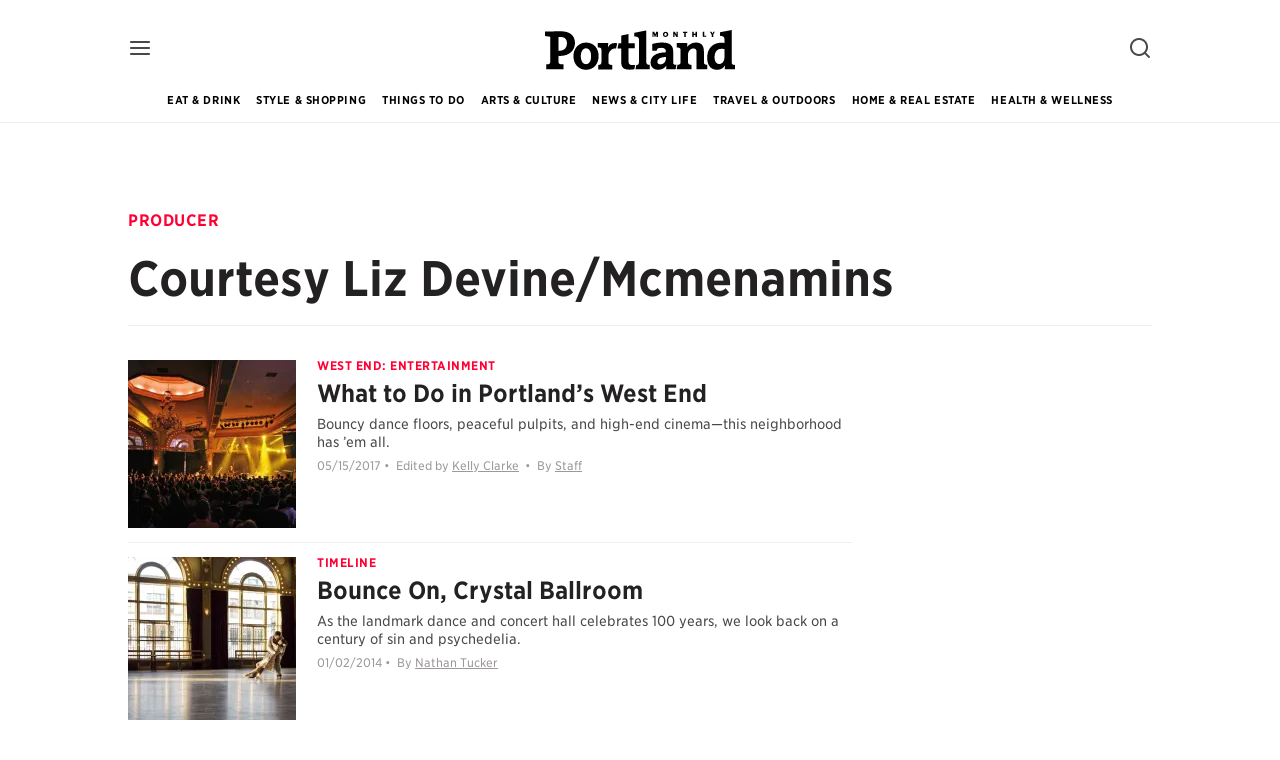

--- FILE ---
content_type: text/html; charset=utf-8
request_url: https://www.pdxmonthly.com/producers/courtesy-liz-devine-mcmenamins
body_size: 33863
content:
<!DOCTYPE html>
<html charset='UTF-8' class='ink--theme--light' data-controller='scroll' dir='ltr' encoding='UTF-8' itemtype='http://schema.org/WebPage' lang='en-US' language='English' ng-app='Ink' prefix='og: http://ogp.me/ns#'>
<head>
<script type="text/javascript">window.NREUM||(NREUM={});NREUM.info={"beacon":"bam.nr-data.net","errorBeacon":"bam.nr-data.net","licenseKey":"NRJS-5df159e6622835f7639","applicationID":"572385084","transactionName":"cgxeQUcMWVUDQxpCQV4HRVZQEUYWFVlaRQ==","queueTime":0,"applicationTime":228,"agent":""}</script>
<script type="text/javascript">(window.NREUM||(NREUM={})).init={privacy:{cookies_enabled:true},ajax:{deny_list:["bam.nr-data.net"]},feature_flags:["soft_nav"],distributed_tracing:{enabled:true}};(window.NREUM||(NREUM={})).loader_config={agentID:"601462162",accountID:"2857861",trustKey:"2857861",xpid:"Vg4CVl5VCRAFU1NRDwQHXlA=",licenseKey:"NRJS-5df159e6622835f7639",applicationID:"572385084",browserID:"601462162"};;/*! For license information please see nr-loader-spa-1.308.0.min.js.LICENSE.txt */
(()=>{var e,t,r={384:(e,t,r)=>{"use strict";r.d(t,{NT:()=>a,US:()=>u,Zm:()=>o,bQ:()=>d,dV:()=>c,pV:()=>l});var n=r(6154),i=r(1863),s=r(1910);const a={beacon:"bam.nr-data.net",errorBeacon:"bam.nr-data.net"};function o(){return n.gm.NREUM||(n.gm.NREUM={}),void 0===n.gm.newrelic&&(n.gm.newrelic=n.gm.NREUM),n.gm.NREUM}function c(){let e=o();return e.o||(e.o={ST:n.gm.setTimeout,SI:n.gm.setImmediate||n.gm.setInterval,CT:n.gm.clearTimeout,XHR:n.gm.XMLHttpRequest,REQ:n.gm.Request,EV:n.gm.Event,PR:n.gm.Promise,MO:n.gm.MutationObserver,FETCH:n.gm.fetch,WS:n.gm.WebSocket},(0,s.i)(...Object.values(e.o))),e}function d(e,t){let r=o();r.initializedAgents??={},t.initializedAt={ms:(0,i.t)(),date:new Date},r.initializedAgents[e]=t}function u(e,t){o()[e]=t}function l(){return function(){let e=o();const t=e.info||{};e.info={beacon:a.beacon,errorBeacon:a.errorBeacon,...t}}(),function(){let e=o();const t=e.init||{};e.init={...t}}(),c(),function(){let e=o();const t=e.loader_config||{};e.loader_config={...t}}(),o()}},782:(e,t,r)=>{"use strict";r.d(t,{T:()=>n});const n=r(860).K7.pageViewTiming},860:(e,t,r)=>{"use strict";r.d(t,{$J:()=>u,K7:()=>c,P3:()=>d,XX:()=>i,Yy:()=>o,df:()=>s,qY:()=>n,v4:()=>a});const n="events",i="jserrors",s="browser/blobs",a="rum",o="browser/logs",c={ajax:"ajax",genericEvents:"generic_events",jserrors:i,logging:"logging",metrics:"metrics",pageAction:"page_action",pageViewEvent:"page_view_event",pageViewTiming:"page_view_timing",sessionReplay:"session_replay",sessionTrace:"session_trace",softNav:"soft_navigations",spa:"spa"},d={[c.pageViewEvent]:1,[c.pageViewTiming]:2,[c.metrics]:3,[c.jserrors]:4,[c.spa]:5,[c.ajax]:6,[c.sessionTrace]:7,[c.softNav]:8,[c.sessionReplay]:9,[c.logging]:10,[c.genericEvents]:11},u={[c.pageViewEvent]:a,[c.pageViewTiming]:n,[c.ajax]:n,[c.spa]:n,[c.softNav]:n,[c.metrics]:i,[c.jserrors]:i,[c.sessionTrace]:s,[c.sessionReplay]:s,[c.logging]:o,[c.genericEvents]:"ins"}},944:(e,t,r)=>{"use strict";r.d(t,{R:()=>i});var n=r(3241);function i(e,t){"function"==typeof console.debug&&(console.debug("New Relic Warning: https://github.com/newrelic/newrelic-browser-agent/blob/main/docs/warning-codes.md#".concat(e),t),(0,n.W)({agentIdentifier:null,drained:null,type:"data",name:"warn",feature:"warn",data:{code:e,secondary:t}}))}},993:(e,t,r)=>{"use strict";r.d(t,{A$:()=>s,ET:()=>a,TZ:()=>o,p_:()=>i});var n=r(860);const i={ERROR:"ERROR",WARN:"WARN",INFO:"INFO",DEBUG:"DEBUG",TRACE:"TRACE"},s={OFF:0,ERROR:1,WARN:2,INFO:3,DEBUG:4,TRACE:5},a="log",o=n.K7.logging},1541:(e,t,r)=>{"use strict";r.d(t,{U:()=>i,f:()=>n});const n={MFE:"MFE",BA:"BA"};function i(e,t){if(2!==t?.harvestEndpointVersion)return{};const r=t.agentRef.runtime.appMetadata.agents[0].entityGuid;return e?{"source.id":e.id,"source.name":e.name,"source.type":e.type,"parent.id":e.parent?.id||r,"parent.type":e.parent?.type||n.BA}:{"entity.guid":r,appId:t.agentRef.info.applicationID}}},1687:(e,t,r)=>{"use strict";r.d(t,{Ak:()=>d,Ze:()=>h,x3:()=>u});var n=r(3241),i=r(7836),s=r(3606),a=r(860),o=r(2646);const c={};function d(e,t){const r={staged:!1,priority:a.P3[t]||0};l(e),c[e].get(t)||c[e].set(t,r)}function u(e,t){e&&c[e]&&(c[e].get(t)&&c[e].delete(t),p(e,t,!1),c[e].size&&f(e))}function l(e){if(!e)throw new Error("agentIdentifier required");c[e]||(c[e]=new Map)}function h(e="",t="feature",r=!1){if(l(e),!e||!c[e].get(t)||r)return p(e,t);c[e].get(t).staged=!0,f(e)}function f(e){const t=Array.from(c[e]);t.every(([e,t])=>t.staged)&&(t.sort((e,t)=>e[1].priority-t[1].priority),t.forEach(([t])=>{c[e].delete(t),p(e,t)}))}function p(e,t,r=!0){const a=e?i.ee.get(e):i.ee,c=s.i.handlers;if(!a.aborted&&a.backlog&&c){if((0,n.W)({agentIdentifier:e,type:"lifecycle",name:"drain",feature:t}),r){const e=a.backlog[t],r=c[t];if(r){for(let t=0;e&&t<e.length;++t)g(e[t],r);Object.entries(r).forEach(([e,t])=>{Object.values(t||{}).forEach(t=>{t[0]?.on&&t[0]?.context()instanceof o.y&&t[0].on(e,t[1])})})}}a.isolatedBacklog||delete c[t],a.backlog[t]=null,a.emit("drain-"+t,[])}}function g(e,t){var r=e[1];Object.values(t[r]||{}).forEach(t=>{var r=e[0];if(t[0]===r){var n=t[1],i=e[3],s=e[2];n.apply(i,s)}})}},1738:(e,t,r)=>{"use strict";r.d(t,{U:()=>f,Y:()=>h});var n=r(3241),i=r(9908),s=r(1863),a=r(944),o=r(5701),c=r(3969),d=r(8362),u=r(860),l=r(4261);function h(e,t,r,s){const h=s||r;!h||h[e]&&h[e]!==d.d.prototype[e]||(h[e]=function(){(0,i.p)(c.xV,["API/"+e+"/called"],void 0,u.K7.metrics,r.ee),(0,n.W)({agentIdentifier:r.agentIdentifier,drained:!!o.B?.[r.agentIdentifier],type:"data",name:"api",feature:l.Pl+e,data:{}});try{return t.apply(this,arguments)}catch(e){(0,a.R)(23,e)}})}function f(e,t,r,n,a){const o=e.info;null===r?delete o.jsAttributes[t]:o.jsAttributes[t]=r,(a||null===r)&&(0,i.p)(l.Pl+n,[(0,s.t)(),t,r],void 0,"session",e.ee)}},1741:(e,t,r)=>{"use strict";r.d(t,{W:()=>s});var n=r(944),i=r(4261);class s{#e(e,...t){if(this[e]!==s.prototype[e])return this[e](...t);(0,n.R)(35,e)}addPageAction(e,t){return this.#e(i.hG,e,t)}register(e){return this.#e(i.eY,e)}recordCustomEvent(e,t){return this.#e(i.fF,e,t)}setPageViewName(e,t){return this.#e(i.Fw,e,t)}setCustomAttribute(e,t,r){return this.#e(i.cD,e,t,r)}noticeError(e,t){return this.#e(i.o5,e,t)}setUserId(e,t=!1){return this.#e(i.Dl,e,t)}setApplicationVersion(e){return this.#e(i.nb,e)}setErrorHandler(e){return this.#e(i.bt,e)}addRelease(e,t){return this.#e(i.k6,e,t)}log(e,t){return this.#e(i.$9,e,t)}start(){return this.#e(i.d3)}finished(e){return this.#e(i.BL,e)}recordReplay(){return this.#e(i.CH)}pauseReplay(){return this.#e(i.Tb)}addToTrace(e){return this.#e(i.U2,e)}setCurrentRouteName(e){return this.#e(i.PA,e)}interaction(e){return this.#e(i.dT,e)}wrapLogger(e,t,r){return this.#e(i.Wb,e,t,r)}measure(e,t){return this.#e(i.V1,e,t)}consent(e){return this.#e(i.Pv,e)}}},1863:(e,t,r)=>{"use strict";function n(){return Math.floor(performance.now())}r.d(t,{t:()=>n})},1910:(e,t,r)=>{"use strict";r.d(t,{i:()=>s});var n=r(944);const i=new Map;function s(...e){return e.every(e=>{if(i.has(e))return i.get(e);const t="function"==typeof e?e.toString():"",r=t.includes("[native code]"),s=t.includes("nrWrapper");return r||s||(0,n.R)(64,e?.name||t),i.set(e,r),r})}},2555:(e,t,r)=>{"use strict";r.d(t,{D:()=>o,f:()=>a});var n=r(384),i=r(8122);const s={beacon:n.NT.beacon,errorBeacon:n.NT.errorBeacon,licenseKey:void 0,applicationID:void 0,sa:void 0,queueTime:void 0,applicationTime:void 0,ttGuid:void 0,user:void 0,account:void 0,product:void 0,extra:void 0,jsAttributes:{},userAttributes:void 0,atts:void 0,transactionName:void 0,tNamePlain:void 0};function a(e){try{return!!e.licenseKey&&!!e.errorBeacon&&!!e.applicationID}catch(e){return!1}}const o=e=>(0,i.a)(e,s)},2614:(e,t,r)=>{"use strict";r.d(t,{BB:()=>a,H3:()=>n,g:()=>d,iL:()=>c,tS:()=>o,uh:()=>i,wk:()=>s});const n="NRBA",i="SESSION",s=144e5,a=18e5,o={STARTED:"session-started",PAUSE:"session-pause",RESET:"session-reset",RESUME:"session-resume",UPDATE:"session-update"},c={SAME_TAB:"same-tab",CROSS_TAB:"cross-tab"},d={OFF:0,FULL:1,ERROR:2}},2646:(e,t,r)=>{"use strict";r.d(t,{y:()=>n});class n{constructor(e){this.contextId=e}}},2843:(e,t,r)=>{"use strict";r.d(t,{G:()=>s,u:()=>i});var n=r(3878);function i(e,t=!1,r,i){(0,n.DD)("visibilitychange",function(){if(t)return void("hidden"===document.visibilityState&&e());e(document.visibilityState)},r,i)}function s(e,t,r){(0,n.sp)("pagehide",e,t,r)}},3241:(e,t,r)=>{"use strict";r.d(t,{W:()=>s});var n=r(6154);const i="newrelic";function s(e={}){try{n.gm.dispatchEvent(new CustomEvent(i,{detail:e}))}catch(e){}}},3304:(e,t,r)=>{"use strict";r.d(t,{A:()=>s});var n=r(7836);const i=()=>{const e=new WeakSet;return(t,r)=>{if("object"==typeof r&&null!==r){if(e.has(r))return;e.add(r)}return r}};function s(e){try{return JSON.stringify(e,i())??""}catch(e){try{n.ee.emit("internal-error",[e])}catch(e){}return""}}},3333:(e,t,r)=>{"use strict";r.d(t,{$v:()=>u,TZ:()=>n,Xh:()=>c,Zp:()=>i,kd:()=>d,mq:()=>o,nf:()=>a,qN:()=>s});const n=r(860).K7.genericEvents,i=["auxclick","click","copy","keydown","paste","scrollend"],s=["focus","blur"],a=4,o=1e3,c=2e3,d=["PageAction","UserAction","BrowserPerformance"],u={RESOURCES:"experimental.resources",REGISTER:"register"}},3434:(e,t,r)=>{"use strict";r.d(t,{Jt:()=>s,YM:()=>d});var n=r(7836),i=r(5607);const s="nr@original:".concat(i.W),a=50;var o=Object.prototype.hasOwnProperty,c=!1;function d(e,t){return e||(e=n.ee),r.inPlace=function(e,t,n,i,s){n||(n="");const a="-"===n.charAt(0);for(let o=0;o<t.length;o++){const c=t[o],d=e[c];l(d)||(e[c]=r(d,a?c+n:n,i,c,s))}},r.flag=s,r;function r(t,r,n,c,d){return l(t)?t:(r||(r=""),nrWrapper[s]=t,function(e,t,r){if(Object.defineProperty&&Object.keys)try{return Object.keys(e).forEach(function(r){Object.defineProperty(t,r,{get:function(){return e[r]},set:function(t){return e[r]=t,t}})}),t}catch(e){u([e],r)}for(var n in e)o.call(e,n)&&(t[n]=e[n])}(t,nrWrapper,e),nrWrapper);function nrWrapper(){var s,o,l,h;let f;try{o=this,s=[...arguments],l="function"==typeof n?n(s,o):n||{}}catch(t){u([t,"",[s,o,c],l],e)}i(r+"start",[s,o,c],l,d);const p=performance.now();let g;try{return h=t.apply(o,s),g=performance.now(),h}catch(e){throw g=performance.now(),i(r+"err",[s,o,e],l,d),f=e,f}finally{const e=g-p,t={start:p,end:g,duration:e,isLongTask:e>=a,methodName:c,thrownError:f};t.isLongTask&&i("long-task",[t,o],l,d),i(r+"end",[s,o,h],l,d)}}}function i(r,n,i,s){if(!c||t){var a=c;c=!0;try{e.emit(r,n,i,t,s)}catch(t){u([t,r,n,i],e)}c=a}}}function u(e,t){t||(t=n.ee);try{t.emit("internal-error",e)}catch(e){}}function l(e){return!(e&&"function"==typeof e&&e.apply&&!e[s])}},3606:(e,t,r)=>{"use strict";r.d(t,{i:()=>s});var n=r(9908);s.on=a;var i=s.handlers={};function s(e,t,r,s){a(s||n.d,i,e,t,r)}function a(e,t,r,i,s){s||(s="feature"),e||(e=n.d);var a=t[s]=t[s]||{};(a[r]=a[r]||[]).push([e,i])}},3738:(e,t,r)=>{"use strict";r.d(t,{He:()=>i,Kp:()=>o,Lc:()=>d,Rz:()=>u,TZ:()=>n,bD:()=>s,d3:()=>a,jx:()=>l,sl:()=>h,uP:()=>c});const n=r(860).K7.sessionTrace,i="bstResource",s="resource",a="-start",o="-end",c="fn"+a,d="fn"+o,u="pushState",l=1e3,h=3e4},3785:(e,t,r)=>{"use strict";r.d(t,{R:()=>c,b:()=>d});var n=r(9908),i=r(1863),s=r(860),a=r(3969),o=r(993);function c(e,t,r={},c=o.p_.INFO,d=!0,u,l=(0,i.t)()){(0,n.p)(a.xV,["API/logging/".concat(c.toLowerCase(),"/called")],void 0,s.K7.metrics,e),(0,n.p)(o.ET,[l,t,r,c,d,u],void 0,s.K7.logging,e)}function d(e){return"string"==typeof e&&Object.values(o.p_).some(t=>t===e.toUpperCase().trim())}},3878:(e,t,r)=>{"use strict";function n(e,t){return{capture:e,passive:!1,signal:t}}function i(e,t,r=!1,i){window.addEventListener(e,t,n(r,i))}function s(e,t,r=!1,i){document.addEventListener(e,t,n(r,i))}r.d(t,{DD:()=>s,jT:()=>n,sp:()=>i})},3962:(e,t,r)=>{"use strict";r.d(t,{AM:()=>a,O2:()=>l,OV:()=>s,Qu:()=>h,TZ:()=>c,ih:()=>f,pP:()=>o,t1:()=>u,tC:()=>i,wD:()=>d});var n=r(860);const i=["click","keydown","submit"],s="popstate",a="api",o="initialPageLoad",c=n.K7.softNav,d=5e3,u=500,l={INITIAL_PAGE_LOAD:"",ROUTE_CHANGE:1,UNSPECIFIED:2},h={INTERACTION:1,AJAX:2,CUSTOM_END:3,CUSTOM_TRACER:4},f={IP:"in progress",PF:"pending finish",FIN:"finished",CAN:"cancelled"}},3969:(e,t,r)=>{"use strict";r.d(t,{TZ:()=>n,XG:()=>o,rs:()=>i,xV:()=>a,z_:()=>s});const n=r(860).K7.metrics,i="sm",s="cm",a="storeSupportabilityMetrics",o="storeEventMetrics"},4234:(e,t,r)=>{"use strict";r.d(t,{W:()=>s});var n=r(7836),i=r(1687);class s{constructor(e,t){this.agentIdentifier=e,this.ee=n.ee.get(e),this.featureName=t,this.blocked=!1}deregisterDrain(){(0,i.x3)(this.agentIdentifier,this.featureName)}}},4261:(e,t,r)=>{"use strict";r.d(t,{$9:()=>u,BL:()=>c,CH:()=>p,Dl:()=>R,Fw:()=>w,PA:()=>v,Pl:()=>n,Pv:()=>A,Tb:()=>h,U2:()=>a,V1:()=>E,Wb:()=>T,bt:()=>y,cD:()=>b,d3:()=>x,dT:()=>d,eY:()=>g,fF:()=>f,hG:()=>s,hw:()=>i,k6:()=>o,nb:()=>m,o5:()=>l});const n="api-",i=n+"ixn-",s="addPageAction",a="addToTrace",o="addRelease",c="finished",d="interaction",u="log",l="noticeError",h="pauseReplay",f="recordCustomEvent",p="recordReplay",g="register",m="setApplicationVersion",v="setCurrentRouteName",b="setCustomAttribute",y="setErrorHandler",w="setPageViewName",R="setUserId",x="start",T="wrapLogger",E="measure",A="consent"},5205:(e,t,r)=>{"use strict";r.d(t,{j:()=>S});var n=r(384),i=r(1741);var s=r(2555),a=r(3333);const o=e=>{if(!e||"string"!=typeof e)return!1;try{document.createDocumentFragment().querySelector(e)}catch{return!1}return!0};var c=r(2614),d=r(944),u=r(8122);const l="[data-nr-mask]",h=e=>(0,u.a)(e,(()=>{const e={feature_flags:[],experimental:{allow_registered_children:!1,resources:!1},mask_selector:"*",block_selector:"[data-nr-block]",mask_input_options:{color:!1,date:!1,"datetime-local":!1,email:!1,month:!1,number:!1,range:!1,search:!1,tel:!1,text:!1,time:!1,url:!1,week:!1,textarea:!1,select:!1,password:!0}};return{ajax:{deny_list:void 0,block_internal:!0,enabled:!0,autoStart:!0},api:{get allow_registered_children(){return e.feature_flags.includes(a.$v.REGISTER)||e.experimental.allow_registered_children},set allow_registered_children(t){e.experimental.allow_registered_children=t},duplicate_registered_data:!1},browser_consent_mode:{enabled:!1},distributed_tracing:{enabled:void 0,exclude_newrelic_header:void 0,cors_use_newrelic_header:void 0,cors_use_tracecontext_headers:void 0,allowed_origins:void 0},get feature_flags(){return e.feature_flags},set feature_flags(t){e.feature_flags=t},generic_events:{enabled:!0,autoStart:!0},harvest:{interval:30},jserrors:{enabled:!0,autoStart:!0},logging:{enabled:!0,autoStart:!0},metrics:{enabled:!0,autoStart:!0},obfuscate:void 0,page_action:{enabled:!0},page_view_event:{enabled:!0,autoStart:!0},page_view_timing:{enabled:!0,autoStart:!0},performance:{capture_marks:!1,capture_measures:!1,capture_detail:!0,resources:{get enabled(){return e.feature_flags.includes(a.$v.RESOURCES)||e.experimental.resources},set enabled(t){e.experimental.resources=t},asset_types:[],first_party_domains:[],ignore_newrelic:!0}},privacy:{cookies_enabled:!0},proxy:{assets:void 0,beacon:void 0},session:{expiresMs:c.wk,inactiveMs:c.BB},session_replay:{autoStart:!0,enabled:!1,preload:!1,sampling_rate:10,error_sampling_rate:100,collect_fonts:!1,inline_images:!1,fix_stylesheets:!0,mask_all_inputs:!0,get mask_text_selector(){return e.mask_selector},set mask_text_selector(t){o(t)?e.mask_selector="".concat(t,",").concat(l):""===t||null===t?e.mask_selector=l:(0,d.R)(5,t)},get block_class(){return"nr-block"},get ignore_class(){return"nr-ignore"},get mask_text_class(){return"nr-mask"},get block_selector(){return e.block_selector},set block_selector(t){o(t)?e.block_selector+=",".concat(t):""!==t&&(0,d.R)(6,t)},get mask_input_options(){return e.mask_input_options},set mask_input_options(t){t&&"object"==typeof t?e.mask_input_options={...t,password:!0}:(0,d.R)(7,t)}},session_trace:{enabled:!0,autoStart:!0},soft_navigations:{enabled:!0,autoStart:!0},spa:{enabled:!0,autoStart:!0},ssl:void 0,user_actions:{enabled:!0,elementAttributes:["id","className","tagName","type"]}}})());var f=r(6154),p=r(9324);let g=0;const m={buildEnv:p.F3,distMethod:p.Xs,version:p.xv,originTime:f.WN},v={consented:!1},b={appMetadata:{},get consented(){return this.session?.state?.consent||v.consented},set consented(e){v.consented=e},customTransaction:void 0,denyList:void 0,disabled:!1,harvester:void 0,isolatedBacklog:!1,isRecording:!1,loaderType:void 0,maxBytes:3e4,obfuscator:void 0,onerror:void 0,ptid:void 0,releaseIds:{},session:void 0,timeKeeper:void 0,registeredEntities:[],jsAttributesMetadata:{bytes:0},get harvestCount(){return++g}},y=e=>{const t=(0,u.a)(e,b),r=Object.keys(m).reduce((e,t)=>(e[t]={value:m[t],writable:!1,configurable:!0,enumerable:!0},e),{});return Object.defineProperties(t,r)};var w=r(5701);const R=e=>{const t=e.startsWith("http");e+="/",r.p=t?e:"https://"+e};var x=r(7836),T=r(3241);const E={accountID:void 0,trustKey:void 0,agentID:void 0,licenseKey:void 0,applicationID:void 0,xpid:void 0},A=e=>(0,u.a)(e,E),_=new Set;function S(e,t={},r,a){let{init:o,info:c,loader_config:d,runtime:u={},exposed:l=!0}=t;if(!c){const e=(0,n.pV)();o=e.init,c=e.info,d=e.loader_config}e.init=h(o||{}),e.loader_config=A(d||{}),c.jsAttributes??={},f.bv&&(c.jsAttributes.isWorker=!0),e.info=(0,s.D)(c);const p=e.init,g=[c.beacon,c.errorBeacon];_.has(e.agentIdentifier)||(p.proxy.assets&&(R(p.proxy.assets),g.push(p.proxy.assets)),p.proxy.beacon&&g.push(p.proxy.beacon),e.beacons=[...g],function(e){const t=(0,n.pV)();Object.getOwnPropertyNames(i.W.prototype).forEach(r=>{const n=i.W.prototype[r];if("function"!=typeof n||"constructor"===n)return;let s=t[r];e[r]&&!1!==e.exposed&&"micro-agent"!==e.runtime?.loaderType&&(t[r]=(...t)=>{const n=e[r](...t);return s?s(...t):n})})}(e),(0,n.US)("activatedFeatures",w.B)),u.denyList=[...p.ajax.deny_list||[],...p.ajax.block_internal?g:[]],u.ptid=e.agentIdentifier,u.loaderType=r,e.runtime=y(u),_.has(e.agentIdentifier)||(e.ee=x.ee.get(e.agentIdentifier),e.exposed=l,(0,T.W)({agentIdentifier:e.agentIdentifier,drained:!!w.B?.[e.agentIdentifier],type:"lifecycle",name:"initialize",feature:void 0,data:e.config})),_.add(e.agentIdentifier)}},5270:(e,t,r)=>{"use strict";r.d(t,{Aw:()=>a,SR:()=>s,rF:()=>o});var n=r(384),i=r(7767);function s(e){return!!(0,n.dV)().o.MO&&(0,i.V)(e)&&!0===e?.session_trace.enabled}function a(e){return!0===e?.session_replay.preload&&s(e)}function o(e,t){try{if("string"==typeof t?.type){if("password"===t.type.toLowerCase())return"*".repeat(e?.length||0);if(void 0!==t?.dataset?.nrUnmask||t?.classList?.contains("nr-unmask"))return e}}catch(e){}return"string"==typeof e?e.replace(/[\S]/g,"*"):"*".repeat(e?.length||0)}},5289:(e,t,r)=>{"use strict";r.d(t,{GG:()=>a,Qr:()=>c,sB:()=>o});var n=r(3878),i=r(6389);function s(){return"undefined"==typeof document||"complete"===document.readyState}function a(e,t){if(s())return e();const r=(0,i.J)(e),a=setInterval(()=>{s()&&(clearInterval(a),r())},500);(0,n.sp)("load",r,t)}function o(e){if(s())return e();(0,n.DD)("DOMContentLoaded",e)}function c(e){if(s())return e();(0,n.sp)("popstate",e)}},5607:(e,t,r)=>{"use strict";r.d(t,{W:()=>n});const n=(0,r(9566).bz)()},5701:(e,t,r)=>{"use strict";r.d(t,{B:()=>s,t:()=>a});var n=r(3241);const i=new Set,s={};function a(e,t){const r=t.agentIdentifier;s[r]??={},e&&"object"==typeof e&&(i.has(r)||(t.ee.emit("rumresp",[e]),s[r]=e,i.add(r),(0,n.W)({agentIdentifier:r,loaded:!0,drained:!0,type:"lifecycle",name:"load",feature:void 0,data:e})))}},6154:(e,t,r)=>{"use strict";r.d(t,{OF:()=>d,RI:()=>i,WN:()=>h,bv:()=>s,eN:()=>f,gm:()=>a,lR:()=>l,m:()=>c,mw:()=>o,sb:()=>u});var n=r(1863);const i="undefined"!=typeof window&&!!window.document,s="undefined"!=typeof WorkerGlobalScope&&("undefined"!=typeof self&&self instanceof WorkerGlobalScope&&self.navigator instanceof WorkerNavigator||"undefined"!=typeof globalThis&&globalThis instanceof WorkerGlobalScope&&globalThis.navigator instanceof WorkerNavigator),a=i?window:"undefined"!=typeof WorkerGlobalScope&&("undefined"!=typeof self&&self instanceof WorkerGlobalScope&&self||"undefined"!=typeof globalThis&&globalThis instanceof WorkerGlobalScope&&globalThis),o=Boolean("hidden"===a?.document?.visibilityState),c=""+a?.location,d=/iPad|iPhone|iPod/.test(a.navigator?.userAgent),u=d&&"undefined"==typeof SharedWorker,l=(()=>{const e=a.navigator?.userAgent?.match(/Firefox[/\s](\d+\.\d+)/);return Array.isArray(e)&&e.length>=2?+e[1]:0})(),h=Date.now()-(0,n.t)(),f=()=>"undefined"!=typeof PerformanceNavigationTiming&&a?.performance?.getEntriesByType("navigation")?.[0]?.responseStart},6344:(e,t,r)=>{"use strict";r.d(t,{BB:()=>u,Qb:()=>l,TZ:()=>i,Ug:()=>a,Vh:()=>s,_s:()=>o,bc:()=>d,yP:()=>c});var n=r(2614);const i=r(860).K7.sessionReplay,s="errorDuringReplay",a=.12,o={DomContentLoaded:0,Load:1,FullSnapshot:2,IncrementalSnapshot:3,Meta:4,Custom:5},c={[n.g.ERROR]:15e3,[n.g.FULL]:3e5,[n.g.OFF]:0},d={RESET:{message:"Session was reset",sm:"Reset"},IMPORT:{message:"Recorder failed to import",sm:"Import"},TOO_MANY:{message:"429: Too Many Requests",sm:"Too-Many"},TOO_BIG:{message:"Payload was too large",sm:"Too-Big"},CROSS_TAB:{message:"Session Entity was set to OFF on another tab",sm:"Cross-Tab"},ENTITLEMENTS:{message:"Session Replay is not allowed and will not be started",sm:"Entitlement"}},u=5e3,l={API:"api",RESUME:"resume",SWITCH_TO_FULL:"switchToFull",INITIALIZE:"initialize",PRELOAD:"preload"}},6389:(e,t,r)=>{"use strict";function n(e,t=500,r={}){const n=r?.leading||!1;let i;return(...r)=>{n&&void 0===i&&(e.apply(this,r),i=setTimeout(()=>{i=clearTimeout(i)},t)),n||(clearTimeout(i),i=setTimeout(()=>{e.apply(this,r)},t))}}function i(e){let t=!1;return(...r)=>{t||(t=!0,e.apply(this,r))}}r.d(t,{J:()=>i,s:()=>n})},6630:(e,t,r)=>{"use strict";r.d(t,{T:()=>n});const n=r(860).K7.pageViewEvent},6774:(e,t,r)=>{"use strict";r.d(t,{T:()=>n});const n=r(860).K7.jserrors},7295:(e,t,r)=>{"use strict";r.d(t,{Xv:()=>a,gX:()=>i,iW:()=>s});var n=[];function i(e){if(!e||s(e))return!1;if(0===n.length)return!0;if("*"===n[0].hostname)return!1;for(var t=0;t<n.length;t++){var r=n[t];if(r.hostname.test(e.hostname)&&r.pathname.test(e.pathname))return!1}return!0}function s(e){return void 0===e.hostname}function a(e){if(n=[],e&&e.length)for(var t=0;t<e.length;t++){let r=e[t];if(!r)continue;if("*"===r)return void(n=[{hostname:"*"}]);0===r.indexOf("http://")?r=r.substring(7):0===r.indexOf("https://")&&(r=r.substring(8));const i=r.indexOf("/");let s,a;i>0?(s=r.substring(0,i),a=r.substring(i)):(s=r,a="*");let[c]=s.split(":");n.push({hostname:o(c),pathname:o(a,!0)})}}function o(e,t=!1){const r=e.replace(/[.+?^${}()|[\]\\]/g,e=>"\\"+e).replace(/\*/g,".*?");return new RegExp((t?"^":"")+r+"$")}},7485:(e,t,r)=>{"use strict";r.d(t,{D:()=>i});var n=r(6154);function i(e){if(0===(e||"").indexOf("data:"))return{protocol:"data"};try{const t=new URL(e,location.href),r={port:t.port,hostname:t.hostname,pathname:t.pathname,search:t.search,protocol:t.protocol.slice(0,t.protocol.indexOf(":")),sameOrigin:t.protocol===n.gm?.location?.protocol&&t.host===n.gm?.location?.host};return r.port&&""!==r.port||("http:"===t.protocol&&(r.port="80"),"https:"===t.protocol&&(r.port="443")),r.pathname&&""!==r.pathname?r.pathname.startsWith("/")||(r.pathname="/".concat(r.pathname)):r.pathname="/",r}catch(e){return{}}}},7699:(e,t,r)=>{"use strict";r.d(t,{It:()=>s,KC:()=>o,No:()=>i,qh:()=>a});var n=r(860);const i=16e3,s=1e6,a="SESSION_ERROR",o={[n.K7.logging]:!0,[n.K7.genericEvents]:!1,[n.K7.jserrors]:!1,[n.K7.ajax]:!1}},7767:(e,t,r)=>{"use strict";r.d(t,{V:()=>i});var n=r(6154);const i=e=>n.RI&&!0===e?.privacy.cookies_enabled},7836:(e,t,r)=>{"use strict";r.d(t,{P:()=>o,ee:()=>c});var n=r(384),i=r(8990),s=r(2646),a=r(5607);const o="nr@context:".concat(a.W),c=function e(t,r){var n={},a={},u={},l=!1;try{l=16===r.length&&d.initializedAgents?.[r]?.runtime.isolatedBacklog}catch(e){}var h={on:p,addEventListener:p,removeEventListener:function(e,t){var r=n[e];if(!r)return;for(var i=0;i<r.length;i++)r[i]===t&&r.splice(i,1)},emit:function(e,r,n,i,s){!1!==s&&(s=!0);if(c.aborted&&!i)return;t&&s&&t.emit(e,r,n);var o=f(n);g(e).forEach(e=>{e.apply(o,r)});var d=v()[a[e]];d&&d.push([h,e,r,o]);return o},get:m,listeners:g,context:f,buffer:function(e,t){const r=v();if(t=t||"feature",h.aborted)return;Object.entries(e||{}).forEach(([e,n])=>{a[n]=t,t in r||(r[t]=[])})},abort:function(){h._aborted=!0,Object.keys(h.backlog).forEach(e=>{delete h.backlog[e]})},isBuffering:function(e){return!!v()[a[e]]},debugId:r,backlog:l?{}:t&&"object"==typeof t.backlog?t.backlog:{},isolatedBacklog:l};return Object.defineProperty(h,"aborted",{get:()=>{let e=h._aborted||!1;return e||(t&&(e=t.aborted),e)}}),h;function f(e){return e&&e instanceof s.y?e:e?(0,i.I)(e,o,()=>new s.y(o)):new s.y(o)}function p(e,t){n[e]=g(e).concat(t)}function g(e){return n[e]||[]}function m(t){return u[t]=u[t]||e(h,t)}function v(){return h.backlog}}(void 0,"globalEE"),d=(0,n.Zm)();d.ee||(d.ee=c)},8122:(e,t,r)=>{"use strict";r.d(t,{a:()=>i});var n=r(944);function i(e,t){try{if(!e||"object"!=typeof e)return(0,n.R)(3);if(!t||"object"!=typeof t)return(0,n.R)(4);const r=Object.create(Object.getPrototypeOf(t),Object.getOwnPropertyDescriptors(t)),s=0===Object.keys(r).length?e:r;for(let a in s)if(void 0!==e[a])try{if(null===e[a]){r[a]=null;continue}Array.isArray(e[a])&&Array.isArray(t[a])?r[a]=Array.from(new Set([...e[a],...t[a]])):"object"==typeof e[a]&&"object"==typeof t[a]?r[a]=i(e[a],t[a]):r[a]=e[a]}catch(e){r[a]||(0,n.R)(1,e)}return r}catch(e){(0,n.R)(2,e)}}},8139:(e,t,r)=>{"use strict";r.d(t,{u:()=>h});var n=r(7836),i=r(3434),s=r(8990),a=r(6154);const o={},c=a.gm.XMLHttpRequest,d="addEventListener",u="removeEventListener",l="nr@wrapped:".concat(n.P);function h(e){var t=function(e){return(e||n.ee).get("events")}(e);if(o[t.debugId]++)return t;o[t.debugId]=1;var r=(0,i.YM)(t,!0);function h(e){r.inPlace(e,[d,u],"-",p)}function p(e,t){return e[1]}return"getPrototypeOf"in Object&&(a.RI&&f(document,h),c&&f(c.prototype,h),f(a.gm,h)),t.on(d+"-start",function(e,t){var n=e[1];if(null!==n&&("function"==typeof n||"object"==typeof n)&&"newrelic"!==e[0]){var i=(0,s.I)(n,l,function(){var e={object:function(){if("function"!=typeof n.handleEvent)return;return n.handleEvent.apply(n,arguments)},function:n}[typeof n];return e?r(e,"fn-",null,e.name||"anonymous"):n});this.wrapped=e[1]=i}}),t.on(u+"-start",function(e){e[1]=this.wrapped||e[1]}),t}function f(e,t,...r){let n=e;for(;"object"==typeof n&&!Object.prototype.hasOwnProperty.call(n,d);)n=Object.getPrototypeOf(n);n&&t(n,...r)}},8362:(e,t,r)=>{"use strict";r.d(t,{d:()=>s});var n=r(9566),i=r(1741);class s extends i.W{agentIdentifier=(0,n.LA)(16)}},8374:(e,t,r)=>{r.nc=(()=>{try{return document?.currentScript?.nonce}catch(e){}return""})()},8990:(e,t,r)=>{"use strict";r.d(t,{I:()=>i});var n=Object.prototype.hasOwnProperty;function i(e,t,r){if(n.call(e,t))return e[t];var i=r();if(Object.defineProperty&&Object.keys)try{return Object.defineProperty(e,t,{value:i,writable:!0,enumerable:!1}),i}catch(e){}return e[t]=i,i}},9119:(e,t,r)=>{"use strict";r.d(t,{L:()=>s});var n=/([^?#]*)[^#]*(#[^?]*|$).*/,i=/([^?#]*)().*/;function s(e,t){return e?e.replace(t?n:i,"$1$2"):e}},9300:(e,t,r)=>{"use strict";r.d(t,{T:()=>n});const n=r(860).K7.ajax},9324:(e,t,r)=>{"use strict";r.d(t,{AJ:()=>a,F3:()=>i,Xs:()=>s,Yq:()=>o,xv:()=>n});const n="1.308.0",i="PROD",s="CDN",a="@newrelic/rrweb",o="1.0.1"},9566:(e,t,r)=>{"use strict";r.d(t,{LA:()=>o,ZF:()=>c,bz:()=>a,el:()=>d});var n=r(6154);const i="xxxxxxxx-xxxx-4xxx-yxxx-xxxxxxxxxxxx";function s(e,t){return e?15&e[t]:16*Math.random()|0}function a(){const e=n.gm?.crypto||n.gm?.msCrypto;let t,r=0;return e&&e.getRandomValues&&(t=e.getRandomValues(new Uint8Array(30))),i.split("").map(e=>"x"===e?s(t,r++).toString(16):"y"===e?(3&s()|8).toString(16):e).join("")}function o(e){const t=n.gm?.crypto||n.gm?.msCrypto;let r,i=0;t&&t.getRandomValues&&(r=t.getRandomValues(new Uint8Array(e)));const a=[];for(var o=0;o<e;o++)a.push(s(r,i++).toString(16));return a.join("")}function c(){return o(16)}function d(){return o(32)}},9908:(e,t,r)=>{"use strict";r.d(t,{d:()=>n,p:()=>i});var n=r(7836).ee.get("handle");function i(e,t,r,i,s){s?(s.buffer([e],i),s.emit(e,t,r)):(n.buffer([e],i),n.emit(e,t,r))}}},n={};function i(e){var t=n[e];if(void 0!==t)return t.exports;var s=n[e]={exports:{}};return r[e](s,s.exports,i),s.exports}i.m=r,i.d=(e,t)=>{for(var r in t)i.o(t,r)&&!i.o(e,r)&&Object.defineProperty(e,r,{enumerable:!0,get:t[r]})},i.f={},i.e=e=>Promise.all(Object.keys(i.f).reduce((t,r)=>(i.f[r](e,t),t),[])),i.u=e=>({212:"nr-spa-compressor",249:"nr-spa-recorder",478:"nr-spa"}[e]+"-1.308.0.min.js"),i.o=(e,t)=>Object.prototype.hasOwnProperty.call(e,t),e={},t="NRBA-1.308.0.PROD:",i.l=(r,n,s,a)=>{if(e[r])e[r].push(n);else{var o,c;if(void 0!==s)for(var d=document.getElementsByTagName("script"),u=0;u<d.length;u++){var l=d[u];if(l.getAttribute("src")==r||l.getAttribute("data-webpack")==t+s){o=l;break}}if(!o){c=!0;var h={478:"sha512-RSfSVnmHk59T/uIPbdSE0LPeqcEdF4/+XhfJdBuccH5rYMOEZDhFdtnh6X6nJk7hGpzHd9Ujhsy7lZEz/ORYCQ==",249:"sha512-ehJXhmntm85NSqW4MkhfQqmeKFulra3klDyY0OPDUE+sQ3GokHlPh1pmAzuNy//3j4ac6lzIbmXLvGQBMYmrkg==",212:"sha512-B9h4CR46ndKRgMBcK+j67uSR2RCnJfGefU+A7FrgR/k42ovXy5x/MAVFiSvFxuVeEk/pNLgvYGMp1cBSK/G6Fg=="};(o=document.createElement("script")).charset="utf-8",i.nc&&o.setAttribute("nonce",i.nc),o.setAttribute("data-webpack",t+s),o.src=r,0!==o.src.indexOf(window.location.origin+"/")&&(o.crossOrigin="anonymous"),h[a]&&(o.integrity=h[a])}e[r]=[n];var f=(t,n)=>{o.onerror=o.onload=null,clearTimeout(p);var i=e[r];if(delete e[r],o.parentNode&&o.parentNode.removeChild(o),i&&i.forEach(e=>e(n)),t)return t(n)},p=setTimeout(f.bind(null,void 0,{type:"timeout",target:o}),12e4);o.onerror=f.bind(null,o.onerror),o.onload=f.bind(null,o.onload),c&&document.head.appendChild(o)}},i.r=e=>{"undefined"!=typeof Symbol&&Symbol.toStringTag&&Object.defineProperty(e,Symbol.toStringTag,{value:"Module"}),Object.defineProperty(e,"__esModule",{value:!0})},i.p="https://js-agent.newrelic.com/",(()=>{var e={38:0,788:0};i.f.j=(t,r)=>{var n=i.o(e,t)?e[t]:void 0;if(0!==n)if(n)r.push(n[2]);else{var s=new Promise((r,i)=>n=e[t]=[r,i]);r.push(n[2]=s);var a=i.p+i.u(t),o=new Error;i.l(a,r=>{if(i.o(e,t)&&(0!==(n=e[t])&&(e[t]=void 0),n)){var s=r&&("load"===r.type?"missing":r.type),a=r&&r.target&&r.target.src;o.message="Loading chunk "+t+" failed: ("+s+": "+a+")",o.name="ChunkLoadError",o.type=s,o.request=a,n[1](o)}},"chunk-"+t,t)}};var t=(t,r)=>{var n,s,[a,o,c]=r,d=0;if(a.some(t=>0!==e[t])){for(n in o)i.o(o,n)&&(i.m[n]=o[n]);if(c)c(i)}for(t&&t(r);d<a.length;d++)s=a[d],i.o(e,s)&&e[s]&&e[s][0](),e[s]=0},r=self["webpackChunk:NRBA-1.308.0.PROD"]=self["webpackChunk:NRBA-1.308.0.PROD"]||[];r.forEach(t.bind(null,0)),r.push=t.bind(null,r.push.bind(r))})(),(()=>{"use strict";i(8374);var e=i(8362),t=i(860);const r=Object.values(t.K7);var n=i(5205);var s=i(9908),a=i(1863),o=i(4261),c=i(1738);var d=i(1687),u=i(4234),l=i(5289),h=i(6154),f=i(944),p=i(5270),g=i(7767),m=i(6389),v=i(7699);class b extends u.W{constructor(e,t){super(e.agentIdentifier,t),this.agentRef=e,this.abortHandler=void 0,this.featAggregate=void 0,this.loadedSuccessfully=void 0,this.onAggregateImported=new Promise(e=>{this.loadedSuccessfully=e}),this.deferred=Promise.resolve(),!1===e.init[this.featureName].autoStart?this.deferred=new Promise((t,r)=>{this.ee.on("manual-start-all",(0,m.J)(()=>{(0,d.Ak)(e.agentIdentifier,this.featureName),t()}))}):(0,d.Ak)(e.agentIdentifier,t)}importAggregator(e,t,r={}){if(this.featAggregate)return;const n=async()=>{let n;await this.deferred;try{if((0,g.V)(e.init)){const{setupAgentSession:t}=await i.e(478).then(i.bind(i,8766));n=t(e)}}catch(e){(0,f.R)(20,e),this.ee.emit("internal-error",[e]),(0,s.p)(v.qh,[e],void 0,this.featureName,this.ee)}try{if(!this.#t(this.featureName,n,e.init))return(0,d.Ze)(this.agentIdentifier,this.featureName),void this.loadedSuccessfully(!1);const{Aggregate:i}=await t();this.featAggregate=new i(e,r),e.runtime.harvester.initializedAggregates.push(this.featAggregate),this.loadedSuccessfully(!0)}catch(e){(0,f.R)(34,e),this.abortHandler?.(),(0,d.Ze)(this.agentIdentifier,this.featureName,!0),this.loadedSuccessfully(!1),this.ee&&this.ee.abort()}};h.RI?(0,l.GG)(()=>n(),!0):n()}#t(e,r,n){if(this.blocked)return!1;switch(e){case t.K7.sessionReplay:return(0,p.SR)(n)&&!!r;case t.K7.sessionTrace:return!!r;default:return!0}}}var y=i(6630),w=i(2614),R=i(3241);class x extends b{static featureName=y.T;constructor(e){var t;super(e,y.T),this.setupInspectionEvents(e.agentIdentifier),t=e,(0,c.Y)(o.Fw,function(e,r){"string"==typeof e&&("/"!==e.charAt(0)&&(e="/"+e),t.runtime.customTransaction=(r||"http://custom.transaction")+e,(0,s.p)(o.Pl+o.Fw,[(0,a.t)()],void 0,void 0,t.ee))},t),this.importAggregator(e,()=>i.e(478).then(i.bind(i,2467)))}setupInspectionEvents(e){const t=(t,r)=>{t&&(0,R.W)({agentIdentifier:e,timeStamp:t.timeStamp,loaded:"complete"===t.target.readyState,type:"window",name:r,data:t.target.location+""})};(0,l.sB)(e=>{t(e,"DOMContentLoaded")}),(0,l.GG)(e=>{t(e,"load")}),(0,l.Qr)(e=>{t(e,"navigate")}),this.ee.on(w.tS.UPDATE,(t,r)=>{(0,R.W)({agentIdentifier:e,type:"lifecycle",name:"session",data:r})})}}var T=i(384);class E extends e.d{constructor(e){var t;(super(),h.gm)?(this.features={},(0,T.bQ)(this.agentIdentifier,this),this.desiredFeatures=new Set(e.features||[]),this.desiredFeatures.add(x),(0,n.j)(this,e,e.loaderType||"agent"),t=this,(0,c.Y)(o.cD,function(e,r,n=!1){if("string"==typeof e){if(["string","number","boolean"].includes(typeof r)||null===r)return(0,c.U)(t,e,r,o.cD,n);(0,f.R)(40,typeof r)}else(0,f.R)(39,typeof e)},t),function(e){(0,c.Y)(o.Dl,function(t,r=!1){if("string"!=typeof t&&null!==t)return void(0,f.R)(41,typeof t);const n=e.info.jsAttributes["enduser.id"];r&&null!=n&&n!==t?(0,s.p)(o.Pl+"setUserIdAndResetSession",[t],void 0,"session",e.ee):(0,c.U)(e,"enduser.id",t,o.Dl,!0)},e)}(this),function(e){(0,c.Y)(o.nb,function(t){if("string"==typeof t||null===t)return(0,c.U)(e,"application.version",t,o.nb,!1);(0,f.R)(42,typeof t)},e)}(this),function(e){(0,c.Y)(o.d3,function(){e.ee.emit("manual-start-all")},e)}(this),function(e){(0,c.Y)(o.Pv,function(t=!0){if("boolean"==typeof t){if((0,s.p)(o.Pl+o.Pv,[t],void 0,"session",e.ee),e.runtime.consented=t,t){const t=e.features.page_view_event;t.onAggregateImported.then(e=>{const r=t.featAggregate;e&&!r.sentRum&&r.sendRum()})}}else(0,f.R)(65,typeof t)},e)}(this),this.run()):(0,f.R)(21)}get config(){return{info:this.info,init:this.init,loader_config:this.loader_config,runtime:this.runtime}}get api(){return this}run(){try{const e=function(e){const t={};return r.forEach(r=>{t[r]=!!e[r]?.enabled}),t}(this.init),n=[...this.desiredFeatures];n.sort((e,r)=>t.P3[e.featureName]-t.P3[r.featureName]),n.forEach(r=>{if(!e[r.featureName]&&r.featureName!==t.K7.pageViewEvent)return;if(r.featureName===t.K7.spa)return void(0,f.R)(67);const n=function(e){switch(e){case t.K7.ajax:return[t.K7.jserrors];case t.K7.sessionTrace:return[t.K7.ajax,t.K7.pageViewEvent];case t.K7.sessionReplay:return[t.K7.sessionTrace];case t.K7.pageViewTiming:return[t.K7.pageViewEvent];default:return[]}}(r.featureName).filter(e=>!(e in this.features));n.length>0&&(0,f.R)(36,{targetFeature:r.featureName,missingDependencies:n}),this.features[r.featureName]=new r(this)})}catch(e){(0,f.R)(22,e);for(const e in this.features)this.features[e].abortHandler?.();const t=(0,T.Zm)();delete t.initializedAgents[this.agentIdentifier]?.features,delete this.sharedAggregator;return t.ee.get(this.agentIdentifier).abort(),!1}}}var A=i(2843),_=i(782);class S extends b{static featureName=_.T;constructor(e){super(e,_.T),h.RI&&((0,A.u)(()=>(0,s.p)("docHidden",[(0,a.t)()],void 0,_.T,this.ee),!0),(0,A.G)(()=>(0,s.p)("winPagehide",[(0,a.t)()],void 0,_.T,this.ee)),this.importAggregator(e,()=>i.e(478).then(i.bind(i,9917))))}}var O=i(3969);class I extends b{static featureName=O.TZ;constructor(e){super(e,O.TZ),h.RI&&document.addEventListener("securitypolicyviolation",e=>{(0,s.p)(O.xV,["Generic/CSPViolation/Detected"],void 0,this.featureName,this.ee)}),this.importAggregator(e,()=>i.e(478).then(i.bind(i,6555)))}}var N=i(6774),P=i(3878),k=i(3304);class D{constructor(e,t,r,n,i){this.name="UncaughtError",this.message="string"==typeof e?e:(0,k.A)(e),this.sourceURL=t,this.line=r,this.column=n,this.__newrelic=i}}function C(e){return M(e)?e:new D(void 0!==e?.message?e.message:e,e?.filename||e?.sourceURL,e?.lineno||e?.line,e?.colno||e?.col,e?.__newrelic,e?.cause)}function j(e){const t="Unhandled Promise Rejection: ";if(!e?.reason)return;if(M(e.reason)){try{e.reason.message.startsWith(t)||(e.reason.message=t+e.reason.message)}catch(e){}return C(e.reason)}const r=C(e.reason);return(r.message||"").startsWith(t)||(r.message=t+r.message),r}function L(e){if(e.error instanceof SyntaxError&&!/:\d+$/.test(e.error.stack?.trim())){const t=new D(e.message,e.filename,e.lineno,e.colno,e.error.__newrelic,e.cause);return t.name=SyntaxError.name,t}return M(e.error)?e.error:C(e)}function M(e){return e instanceof Error&&!!e.stack}function H(e,r,n,i,o=(0,a.t)()){"string"==typeof e&&(e=new Error(e)),(0,s.p)("err",[e,o,!1,r,n.runtime.isRecording,void 0,i],void 0,t.K7.jserrors,n.ee),(0,s.p)("uaErr",[],void 0,t.K7.genericEvents,n.ee)}var B=i(1541),K=i(993),W=i(3785);function U(e,{customAttributes:t={},level:r=K.p_.INFO}={},n,i,s=(0,a.t)()){(0,W.R)(n.ee,e,t,r,!1,i,s)}function F(e,r,n,i,c=(0,a.t)()){(0,s.p)(o.Pl+o.hG,[c,e,r,i],void 0,t.K7.genericEvents,n.ee)}function V(e,r,n,i,c=(0,a.t)()){const{start:d,end:u,customAttributes:l}=r||{},h={customAttributes:l||{}};if("object"!=typeof h.customAttributes||"string"!=typeof e||0===e.length)return void(0,f.R)(57);const p=(e,t)=>null==e?t:"number"==typeof e?e:e instanceof PerformanceMark?e.startTime:Number.NaN;if(h.start=p(d,0),h.end=p(u,c),Number.isNaN(h.start)||Number.isNaN(h.end))(0,f.R)(57);else{if(h.duration=h.end-h.start,!(h.duration<0))return(0,s.p)(o.Pl+o.V1,[h,e,i],void 0,t.K7.genericEvents,n.ee),h;(0,f.R)(58)}}function G(e,r={},n,i,c=(0,a.t)()){(0,s.p)(o.Pl+o.fF,[c,e,r,i],void 0,t.K7.genericEvents,n.ee)}function z(e){(0,c.Y)(o.eY,function(t){return Y(e,t)},e)}function Y(e,r,n){(0,f.R)(54,"newrelic.register"),r||={},r.type=B.f.MFE,r.licenseKey||=e.info.licenseKey,r.blocked=!1,r.parent=n||{},Array.isArray(r.tags)||(r.tags=[]);const i={};r.tags.forEach(e=>{"name"!==e&&"id"!==e&&(i["source.".concat(e)]=!0)}),r.isolated??=!0;let o=()=>{};const c=e.runtime.registeredEntities;if(!r.isolated){const e=c.find(({metadata:{target:{id:e}}})=>e===r.id&&!r.isolated);if(e)return e}const d=e=>{r.blocked=!0,o=e};function u(e){return"string"==typeof e&&!!e.trim()&&e.trim().length<501||"number"==typeof e}e.init.api.allow_registered_children||d((0,m.J)(()=>(0,f.R)(55))),u(r.id)&&u(r.name)||d((0,m.J)(()=>(0,f.R)(48,r)));const l={addPageAction:(t,n={})=>g(F,[t,{...i,...n},e],r),deregister:()=>{d((0,m.J)(()=>(0,f.R)(68)))},log:(t,n={})=>g(U,[t,{...n,customAttributes:{...i,...n.customAttributes||{}}},e],r),measure:(t,n={})=>g(V,[t,{...n,customAttributes:{...i,...n.customAttributes||{}}},e],r),noticeError:(t,n={})=>g(H,[t,{...i,...n},e],r),register:(t={})=>g(Y,[e,t],l.metadata.target),recordCustomEvent:(t,n={})=>g(G,[t,{...i,...n},e],r),setApplicationVersion:e=>p("application.version",e),setCustomAttribute:(e,t)=>p(e,t),setUserId:e=>p("enduser.id",e),metadata:{customAttributes:i,target:r}},h=()=>(r.blocked&&o(),r.blocked);h()||c.push(l);const p=(e,t)=>{h()||(i[e]=t)},g=(r,n,i)=>{if(h())return;const o=(0,a.t)();(0,s.p)(O.xV,["API/register/".concat(r.name,"/called")],void 0,t.K7.metrics,e.ee);try{if(e.init.api.duplicate_registered_data&&"register"!==r.name){let e=n;if(n[1]instanceof Object){const t={"child.id":i.id,"child.type":i.type};e="customAttributes"in n[1]?[n[0],{...n[1],customAttributes:{...n[1].customAttributes,...t}},...n.slice(2)]:[n[0],{...n[1],...t},...n.slice(2)]}r(...e,void 0,o)}return r(...n,i,o)}catch(e){(0,f.R)(50,e)}};return l}class Z extends b{static featureName=N.T;constructor(e){var t;super(e,N.T),t=e,(0,c.Y)(o.o5,(e,r)=>H(e,r,t),t),function(e){(0,c.Y)(o.bt,function(t){e.runtime.onerror=t},e)}(e),function(e){let t=0;(0,c.Y)(o.k6,function(e,r){++t>10||(this.runtime.releaseIds[e.slice(-200)]=(""+r).slice(-200))},e)}(e),z(e);try{this.removeOnAbort=new AbortController}catch(e){}this.ee.on("internal-error",(t,r)=>{this.abortHandler&&(0,s.p)("ierr",[C(t),(0,a.t)(),!0,{},e.runtime.isRecording,r],void 0,this.featureName,this.ee)}),h.gm.addEventListener("unhandledrejection",t=>{this.abortHandler&&(0,s.p)("err",[j(t),(0,a.t)(),!1,{unhandledPromiseRejection:1},e.runtime.isRecording],void 0,this.featureName,this.ee)},(0,P.jT)(!1,this.removeOnAbort?.signal)),h.gm.addEventListener("error",t=>{this.abortHandler&&(0,s.p)("err",[L(t),(0,a.t)(),!1,{},e.runtime.isRecording],void 0,this.featureName,this.ee)},(0,P.jT)(!1,this.removeOnAbort?.signal)),this.abortHandler=this.#r,this.importAggregator(e,()=>i.e(478).then(i.bind(i,2176)))}#r(){this.removeOnAbort?.abort(),this.abortHandler=void 0}}var q=i(8990);let X=1;function J(e){const t=typeof e;return!e||"object"!==t&&"function"!==t?-1:e===h.gm?0:(0,q.I)(e,"nr@id",function(){return X++})}function Q(e){if("string"==typeof e&&e.length)return e.length;if("object"==typeof e){if("undefined"!=typeof ArrayBuffer&&e instanceof ArrayBuffer&&e.byteLength)return e.byteLength;if("undefined"!=typeof Blob&&e instanceof Blob&&e.size)return e.size;if(!("undefined"!=typeof FormData&&e instanceof FormData))try{return(0,k.A)(e).length}catch(e){return}}}var ee=i(8139),te=i(7836),re=i(3434);const ne={},ie=["open","send"];function se(e){var t=e||te.ee;const r=function(e){return(e||te.ee).get("xhr")}(t);if(void 0===h.gm.XMLHttpRequest)return r;if(ne[r.debugId]++)return r;ne[r.debugId]=1,(0,ee.u)(t);var n=(0,re.YM)(r),i=h.gm.XMLHttpRequest,s=h.gm.MutationObserver,a=h.gm.Promise,o=h.gm.setInterval,c="readystatechange",d=["onload","onerror","onabort","onloadstart","onloadend","onprogress","ontimeout"],u=[],l=h.gm.XMLHttpRequest=function(e){const t=new i(e),s=r.context(t);try{r.emit("new-xhr",[t],s),t.addEventListener(c,(a=s,function(){var e=this;e.readyState>3&&!a.resolved&&(a.resolved=!0,r.emit("xhr-resolved",[],e)),n.inPlace(e,d,"fn-",y)}),(0,P.jT)(!1))}catch(e){(0,f.R)(15,e);try{r.emit("internal-error",[e])}catch(e){}}var a;return t};function p(e,t){n.inPlace(t,["onreadystatechange"],"fn-",y)}if(function(e,t){for(var r in e)t[r]=e[r]}(i,l),l.prototype=i.prototype,n.inPlace(l.prototype,ie,"-xhr-",y),r.on("send-xhr-start",function(e,t){p(e,t),function(e){u.push(e),s&&(g?g.then(b):o?o(b):(m=-m,v.data=m))}(t)}),r.on("open-xhr-start",p),s){var g=a&&a.resolve();if(!o&&!a){var m=1,v=document.createTextNode(m);new s(b).observe(v,{characterData:!0})}}else t.on("fn-end",function(e){e[0]&&e[0].type===c||b()});function b(){for(var e=0;e<u.length;e++)p(0,u[e]);u.length&&(u=[])}function y(e,t){return t}return r}var ae="fetch-",oe=ae+"body-",ce=["arrayBuffer","blob","json","text","formData"],de=h.gm.Request,ue=h.gm.Response,le="prototype";const he={};function fe(e){const t=function(e){return(e||te.ee).get("fetch")}(e);if(!(de&&ue&&h.gm.fetch))return t;if(he[t.debugId]++)return t;function r(e,r,n){var i=e[r];"function"==typeof i&&(e[r]=function(){var e,r=[...arguments],s={};t.emit(n+"before-start",[r],s),s[te.P]&&s[te.P].dt&&(e=s[te.P].dt);var a=i.apply(this,r);return t.emit(n+"start",[r,e],a),a.then(function(e){return t.emit(n+"end",[null,e],a),e},function(e){throw t.emit(n+"end",[e],a),e})})}return he[t.debugId]=1,ce.forEach(e=>{r(de[le],e,oe),r(ue[le],e,oe)}),r(h.gm,"fetch",ae),t.on(ae+"end",function(e,r){var n=this;if(r){var i=r.headers.get("content-length");null!==i&&(n.rxSize=i),t.emit(ae+"done",[null,r],n)}else t.emit(ae+"done",[e],n)}),t}var pe=i(7485),ge=i(9566);class me{constructor(e){this.agentRef=e}generateTracePayload(e){const t=this.agentRef.loader_config;if(!this.shouldGenerateTrace(e)||!t)return null;var r=(t.accountID||"").toString()||null,n=(t.agentID||"").toString()||null,i=(t.trustKey||"").toString()||null;if(!r||!n)return null;var s=(0,ge.ZF)(),a=(0,ge.el)(),o=Date.now(),c={spanId:s,traceId:a,timestamp:o};return(e.sameOrigin||this.isAllowedOrigin(e)&&this.useTraceContextHeadersForCors())&&(c.traceContextParentHeader=this.generateTraceContextParentHeader(s,a),c.traceContextStateHeader=this.generateTraceContextStateHeader(s,o,r,n,i)),(e.sameOrigin&&!this.excludeNewrelicHeader()||!e.sameOrigin&&this.isAllowedOrigin(e)&&this.useNewrelicHeaderForCors())&&(c.newrelicHeader=this.generateTraceHeader(s,a,o,r,n,i)),c}generateTraceContextParentHeader(e,t){return"00-"+t+"-"+e+"-01"}generateTraceContextStateHeader(e,t,r,n,i){return i+"@nr=0-1-"+r+"-"+n+"-"+e+"----"+t}generateTraceHeader(e,t,r,n,i,s){if(!("function"==typeof h.gm?.btoa))return null;var a={v:[0,1],d:{ty:"Browser",ac:n,ap:i,id:e,tr:t,ti:r}};return s&&n!==s&&(a.d.tk=s),btoa((0,k.A)(a))}shouldGenerateTrace(e){return this.agentRef.init?.distributed_tracing?.enabled&&this.isAllowedOrigin(e)}isAllowedOrigin(e){var t=!1;const r=this.agentRef.init?.distributed_tracing;if(e.sameOrigin)t=!0;else if(r?.allowed_origins instanceof Array)for(var n=0;n<r.allowed_origins.length;n++){var i=(0,pe.D)(r.allowed_origins[n]);if(e.hostname===i.hostname&&e.protocol===i.protocol&&e.port===i.port){t=!0;break}}return t}excludeNewrelicHeader(){var e=this.agentRef.init?.distributed_tracing;return!!e&&!!e.exclude_newrelic_header}useNewrelicHeaderForCors(){var e=this.agentRef.init?.distributed_tracing;return!!e&&!1!==e.cors_use_newrelic_header}useTraceContextHeadersForCors(){var e=this.agentRef.init?.distributed_tracing;return!!e&&!!e.cors_use_tracecontext_headers}}var ve=i(9300),be=i(7295);function ye(e){return"string"==typeof e?e:e instanceof(0,T.dV)().o.REQ?e.url:h.gm?.URL&&e instanceof URL?e.href:void 0}var we=["load","error","abort","timeout"],Re=we.length,xe=(0,T.dV)().o.REQ,Te=(0,T.dV)().o.XHR;const Ee="X-NewRelic-App-Data";class Ae extends b{static featureName=ve.T;constructor(e){super(e,ve.T),this.dt=new me(e),this.handler=(e,t,r,n)=>(0,s.p)(e,t,r,n,this.ee);try{const e={xmlhttprequest:"xhr",fetch:"fetch",beacon:"beacon"};h.gm?.performance?.getEntriesByType("resource").forEach(r=>{if(r.initiatorType in e&&0!==r.responseStatus){const n={status:r.responseStatus},i={rxSize:r.transferSize,duration:Math.floor(r.duration),cbTime:0};_e(n,r.name),this.handler("xhr",[n,i,r.startTime,r.responseEnd,e[r.initiatorType]],void 0,t.K7.ajax)}})}catch(e){}fe(this.ee),se(this.ee),function(e,r,n,i){function o(e){var t=this;t.totalCbs=0,t.called=0,t.cbTime=0,t.end=T,t.ended=!1,t.xhrGuids={},t.lastSize=null,t.loadCaptureCalled=!1,t.params=this.params||{},t.metrics=this.metrics||{},t.latestLongtaskEnd=0,e.addEventListener("load",function(r){E(t,e)},(0,P.jT)(!1)),h.lR||e.addEventListener("progress",function(e){t.lastSize=e.loaded},(0,P.jT)(!1))}function c(e){this.params={method:e[0]},_e(this,e[1]),this.metrics={}}function d(t,r){e.loader_config.xpid&&this.sameOrigin&&r.setRequestHeader("X-NewRelic-ID",e.loader_config.xpid);var n=i.generateTracePayload(this.parsedOrigin);if(n){var s=!1;n.newrelicHeader&&(r.setRequestHeader("newrelic",n.newrelicHeader),s=!0),n.traceContextParentHeader&&(r.setRequestHeader("traceparent",n.traceContextParentHeader),n.traceContextStateHeader&&r.setRequestHeader("tracestate",n.traceContextStateHeader),s=!0),s&&(this.dt=n)}}function u(e,t){var n=this.metrics,i=e[0],s=this;if(n&&i){var o=Q(i);o&&(n.txSize=o)}this.startTime=(0,a.t)(),this.body=i,this.listener=function(e){try{"abort"!==e.type||s.loadCaptureCalled||(s.params.aborted=!0),("load"!==e.type||s.called===s.totalCbs&&(s.onloadCalled||"function"!=typeof t.onload)&&"function"==typeof s.end)&&s.end(t)}catch(e){try{r.emit("internal-error",[e])}catch(e){}}};for(var c=0;c<Re;c++)t.addEventListener(we[c],this.listener,(0,P.jT)(!1))}function l(e,t,r){this.cbTime+=e,t?this.onloadCalled=!0:this.called+=1,this.called!==this.totalCbs||!this.onloadCalled&&"function"==typeof r.onload||"function"!=typeof this.end||this.end(r)}function f(e,t){var r=""+J(e)+!!t;this.xhrGuids&&!this.xhrGuids[r]&&(this.xhrGuids[r]=!0,this.totalCbs+=1)}function p(e,t){var r=""+J(e)+!!t;this.xhrGuids&&this.xhrGuids[r]&&(delete this.xhrGuids[r],this.totalCbs-=1)}function g(){this.endTime=(0,a.t)()}function m(e,t){t instanceof Te&&"load"===e[0]&&r.emit("xhr-load-added",[e[1],e[2]],t)}function v(e,t){t instanceof Te&&"load"===e[0]&&r.emit("xhr-load-removed",[e[1],e[2]],t)}function b(e,t,r){t instanceof Te&&("onload"===r&&(this.onload=!0),("load"===(e[0]&&e[0].type)||this.onload)&&(this.xhrCbStart=(0,a.t)()))}function y(e,t){this.xhrCbStart&&r.emit("xhr-cb-time",[(0,a.t)()-this.xhrCbStart,this.onload,t],t)}function w(e){var t,r=e[1]||{};if("string"==typeof e[0]?0===(t=e[0]).length&&h.RI&&(t=""+h.gm.location.href):e[0]&&e[0].url?t=e[0].url:h.gm?.URL&&e[0]&&e[0]instanceof URL?t=e[0].href:"function"==typeof e[0].toString&&(t=e[0].toString()),"string"==typeof t&&0!==t.length){t&&(this.parsedOrigin=(0,pe.D)(t),this.sameOrigin=this.parsedOrigin.sameOrigin);var n=i.generateTracePayload(this.parsedOrigin);if(n&&(n.newrelicHeader||n.traceContextParentHeader))if(e[0]&&e[0].headers)o(e[0].headers,n)&&(this.dt=n);else{var s={};for(var a in r)s[a]=r[a];s.headers=new Headers(r.headers||{}),o(s.headers,n)&&(this.dt=n),e.length>1?e[1]=s:e.push(s)}}function o(e,t){var r=!1;return t.newrelicHeader&&(e.set("newrelic",t.newrelicHeader),r=!0),t.traceContextParentHeader&&(e.set("traceparent",t.traceContextParentHeader),t.traceContextStateHeader&&e.set("tracestate",t.traceContextStateHeader),r=!0),r}}function R(e,t){this.params={},this.metrics={},this.startTime=(0,a.t)(),this.dt=t,e.length>=1&&(this.target=e[0]),e.length>=2&&(this.opts=e[1]);var r=this.opts||{},n=this.target;_e(this,ye(n));var i=(""+(n&&n instanceof xe&&n.method||r.method||"GET")).toUpperCase();this.params.method=i,this.body=r.body,this.txSize=Q(r.body)||0}function x(e,r){if(this.endTime=(0,a.t)(),this.params||(this.params={}),(0,be.iW)(this.params))return;let i;this.params.status=r?r.status:0,"string"==typeof this.rxSize&&this.rxSize.length>0&&(i=+this.rxSize);const s={txSize:this.txSize,rxSize:i,duration:(0,a.t)()-this.startTime};n("xhr",[this.params,s,this.startTime,this.endTime,"fetch"],this,t.K7.ajax)}function T(e){const r=this.params,i=this.metrics;if(!this.ended){this.ended=!0;for(let t=0;t<Re;t++)e.removeEventListener(we[t],this.listener,!1);r.aborted||(0,be.iW)(r)||(i.duration=(0,a.t)()-this.startTime,this.loadCaptureCalled||4!==e.readyState?null==r.status&&(r.status=0):E(this,e),i.cbTime=this.cbTime,n("xhr",[r,i,this.startTime,this.endTime,"xhr"],this,t.K7.ajax))}}function E(e,n){e.params.status=n.status;var i=function(e,t){var r=e.responseType;return"json"===r&&null!==t?t:"arraybuffer"===r||"blob"===r||"json"===r?Q(e.response):"text"===r||""===r||void 0===r?Q(e.responseText):void 0}(n,e.lastSize);if(i&&(e.metrics.rxSize=i),e.sameOrigin&&n.getAllResponseHeaders().indexOf(Ee)>=0){var a=n.getResponseHeader(Ee);a&&((0,s.p)(O.rs,["Ajax/CrossApplicationTracing/Header/Seen"],void 0,t.K7.metrics,r),e.params.cat=a.split(", ").pop())}e.loadCaptureCalled=!0}r.on("new-xhr",o),r.on("open-xhr-start",c),r.on("open-xhr-end",d),r.on("send-xhr-start",u),r.on("xhr-cb-time",l),r.on("xhr-load-added",f),r.on("xhr-load-removed",p),r.on("xhr-resolved",g),r.on("addEventListener-end",m),r.on("removeEventListener-end",v),r.on("fn-end",y),r.on("fetch-before-start",w),r.on("fetch-start",R),r.on("fn-start",b),r.on("fetch-done",x)}(e,this.ee,this.handler,this.dt),this.importAggregator(e,()=>i.e(478).then(i.bind(i,3845)))}}function _e(e,t){var r=(0,pe.D)(t),n=e.params||e;n.hostname=r.hostname,n.port=r.port,n.protocol=r.protocol,n.host=r.hostname+":"+r.port,n.pathname=r.pathname,e.parsedOrigin=r,e.sameOrigin=r.sameOrigin}const Se={},Oe=["pushState","replaceState"];function Ie(e){const t=function(e){return(e||te.ee).get("history")}(e);return!h.RI||Se[t.debugId]++||(Se[t.debugId]=1,(0,re.YM)(t).inPlace(window.history,Oe,"-")),t}var Ne=i(3738);function Pe(e){(0,c.Y)(o.BL,function(r=Date.now()){const n=r-h.WN;n<0&&(0,f.R)(62,r),(0,s.p)(O.XG,[o.BL,{time:n}],void 0,t.K7.metrics,e.ee),e.addToTrace({name:o.BL,start:r,origin:"nr"}),(0,s.p)(o.Pl+o.hG,[n,o.BL],void 0,t.K7.genericEvents,e.ee)},e)}const{He:ke,bD:De,d3:Ce,Kp:je,TZ:Le,Lc:Me,uP:He,Rz:Be}=Ne;class Ke extends b{static featureName=Le;constructor(e){var r;super(e,Le),r=e,(0,c.Y)(o.U2,function(e){if(!(e&&"object"==typeof e&&e.name&&e.start))return;const n={n:e.name,s:e.start-h.WN,e:(e.end||e.start)-h.WN,o:e.origin||"",t:"api"};n.s<0||n.e<0||n.e<n.s?(0,f.R)(61,{start:n.s,end:n.e}):(0,s.p)("bstApi",[n],void 0,t.K7.sessionTrace,r.ee)},r),Pe(e);if(!(0,g.V)(e.init))return void this.deregisterDrain();const n=this.ee;let d;Ie(n),this.eventsEE=(0,ee.u)(n),this.eventsEE.on(He,function(e,t){this.bstStart=(0,a.t)()}),this.eventsEE.on(Me,function(e,r){(0,s.p)("bst",[e[0],r,this.bstStart,(0,a.t)()],void 0,t.K7.sessionTrace,n)}),n.on(Be+Ce,function(e){this.time=(0,a.t)(),this.startPath=location.pathname+location.hash}),n.on(Be+je,function(e){(0,s.p)("bstHist",[location.pathname+location.hash,this.startPath,this.time],void 0,t.K7.sessionTrace,n)});try{d=new PerformanceObserver(e=>{const r=e.getEntries();(0,s.p)(ke,[r],void 0,t.K7.sessionTrace,n)}),d.observe({type:De,buffered:!0})}catch(e){}this.importAggregator(e,()=>i.e(478).then(i.bind(i,6974)),{resourceObserver:d})}}var We=i(6344);class Ue extends b{static featureName=We.TZ;#n;recorder;constructor(e){var r;let n;super(e,We.TZ),r=e,(0,c.Y)(o.CH,function(){(0,s.p)(o.CH,[],void 0,t.K7.sessionReplay,r.ee)},r),function(e){(0,c.Y)(o.Tb,function(){(0,s.p)(o.Tb,[],void 0,t.K7.sessionReplay,e.ee)},e)}(e);try{n=JSON.parse(localStorage.getItem("".concat(w.H3,"_").concat(w.uh)))}catch(e){}(0,p.SR)(e.init)&&this.ee.on(o.CH,()=>this.#i()),this.#s(n)&&this.importRecorder().then(e=>{e.startRecording(We.Qb.PRELOAD,n?.sessionReplayMode)}),this.importAggregator(this.agentRef,()=>i.e(478).then(i.bind(i,6167)),this),this.ee.on("err",e=>{this.blocked||this.agentRef.runtime.isRecording&&(this.errorNoticed=!0,(0,s.p)(We.Vh,[e],void 0,this.featureName,this.ee))})}#s(e){return e&&(e.sessionReplayMode===w.g.FULL||e.sessionReplayMode===w.g.ERROR)||(0,p.Aw)(this.agentRef.init)}importRecorder(){return this.recorder?Promise.resolve(this.recorder):(this.#n??=Promise.all([i.e(478),i.e(249)]).then(i.bind(i,4866)).then(({Recorder:e})=>(this.recorder=new e(this),this.recorder)).catch(e=>{throw this.ee.emit("internal-error",[e]),this.blocked=!0,e}),this.#n)}#i(){this.blocked||(this.featAggregate?this.featAggregate.mode!==w.g.FULL&&this.featAggregate.initializeRecording(w.g.FULL,!0,We.Qb.API):this.importRecorder().then(()=>{this.recorder.startRecording(We.Qb.API,w.g.FULL)}))}}var Fe=i(3962);class Ve extends b{static featureName=Fe.TZ;constructor(e){if(super(e,Fe.TZ),function(e){const r=e.ee.get("tracer");function n(){}(0,c.Y)(o.dT,function(e){return(new n).get("object"==typeof e?e:{})},e);const i=n.prototype={createTracer:function(n,i){var o={},c=this,d="function"==typeof i;return(0,s.p)(O.xV,["API/createTracer/called"],void 0,t.K7.metrics,e.ee),function(){if(r.emit((d?"":"no-")+"fn-start",[(0,a.t)(),c,d],o),d)try{return i.apply(this,arguments)}catch(e){const t="string"==typeof e?new Error(e):e;throw r.emit("fn-err",[arguments,this,t],o),t}finally{r.emit("fn-end",[(0,a.t)()],o)}}}};["actionText","setName","setAttribute","save","ignore","onEnd","getContext","end","get"].forEach(r=>{c.Y.apply(this,[r,function(){return(0,s.p)(o.hw+r,[performance.now(),...arguments],this,t.K7.softNav,e.ee),this},e,i])}),(0,c.Y)(o.PA,function(){(0,s.p)(o.hw+"routeName",[performance.now(),...arguments],void 0,t.K7.softNav,e.ee)},e)}(e),!h.RI||!(0,T.dV)().o.MO)return;const r=Ie(this.ee);try{this.removeOnAbort=new AbortController}catch(e){}Fe.tC.forEach(e=>{(0,P.sp)(e,e=>{l(e)},!0,this.removeOnAbort?.signal)});const n=()=>(0,s.p)("newURL",[(0,a.t)(),""+window.location],void 0,this.featureName,this.ee);r.on("pushState-end",n),r.on("replaceState-end",n),(0,P.sp)(Fe.OV,e=>{l(e),(0,s.p)("newURL",[e.timeStamp,""+window.location],void 0,this.featureName,this.ee)},!0,this.removeOnAbort?.signal);let d=!1;const u=new((0,T.dV)().o.MO)((e,t)=>{d||(d=!0,requestAnimationFrame(()=>{(0,s.p)("newDom",[(0,a.t)()],void 0,this.featureName,this.ee),d=!1}))}),l=(0,m.s)(e=>{"loading"!==document.readyState&&((0,s.p)("newUIEvent",[e],void 0,this.featureName,this.ee),u.observe(document.body,{attributes:!0,childList:!0,subtree:!0,characterData:!0}))},100,{leading:!0});this.abortHandler=function(){this.removeOnAbort?.abort(),u.disconnect(),this.abortHandler=void 0},this.importAggregator(e,()=>i.e(478).then(i.bind(i,4393)),{domObserver:u})}}var Ge=i(3333),ze=i(9119);const Ye={},Ze=new Set;function qe(e){return"string"==typeof e?{type:"string",size:(new TextEncoder).encode(e).length}:e instanceof ArrayBuffer?{type:"ArrayBuffer",size:e.byteLength}:e instanceof Blob?{type:"Blob",size:e.size}:e instanceof DataView?{type:"DataView",size:e.byteLength}:ArrayBuffer.isView(e)?{type:"TypedArray",size:e.byteLength}:{type:"unknown",size:0}}class Xe{constructor(e,t){this.timestamp=(0,a.t)(),this.currentUrl=(0,ze.L)(window.location.href),this.socketId=(0,ge.LA)(8),this.requestedUrl=(0,ze.L)(e),this.requestedProtocols=Array.isArray(t)?t.join(","):t||"",this.openedAt=void 0,this.protocol=void 0,this.extensions=void 0,this.binaryType=void 0,this.messageOrigin=void 0,this.messageCount=0,this.messageBytes=0,this.messageBytesMin=0,this.messageBytesMax=0,this.messageTypes=void 0,this.sendCount=0,this.sendBytes=0,this.sendBytesMin=0,this.sendBytesMax=0,this.sendTypes=void 0,this.closedAt=void 0,this.closeCode=void 0,this.closeReason="unknown",this.closeWasClean=void 0,this.connectedDuration=0,this.hasErrors=void 0}}class $e extends b{static featureName=Ge.TZ;constructor(e){super(e,Ge.TZ);const r=e.init.feature_flags.includes("websockets"),n=[e.init.page_action.enabled,e.init.performance.capture_marks,e.init.performance.capture_measures,e.init.performance.resources.enabled,e.init.user_actions.enabled,r];var d;let u,l;if(d=e,(0,c.Y)(o.hG,(e,t)=>F(e,t,d),d),function(e){(0,c.Y)(o.fF,(t,r)=>G(t,r,e),e)}(e),Pe(e),z(e),function(e){(0,c.Y)(o.V1,(t,r)=>V(t,r,e),e)}(e),r&&(l=function(e){if(!(0,T.dV)().o.WS)return e;const t=e.get("websockets");if(Ye[t.debugId]++)return t;Ye[t.debugId]=1,(0,A.G)(()=>{const e=(0,a.t)();Ze.forEach(r=>{r.nrData.closedAt=e,r.nrData.closeCode=1001,r.nrData.closeReason="Page navigating away",r.nrData.closeWasClean=!1,r.nrData.openedAt&&(r.nrData.connectedDuration=e-r.nrData.openedAt),t.emit("ws",[r.nrData],r)})});class r extends WebSocket{static name="WebSocket";static toString(){return"function WebSocket() { [native code] }"}toString(){return"[object WebSocket]"}get[Symbol.toStringTag](){return r.name}#a(e){(e.__newrelic??={}).socketId=this.nrData.socketId,this.nrData.hasErrors??=!0}constructor(...e){super(...e),this.nrData=new Xe(e[0],e[1]),this.addEventListener("open",()=>{this.nrData.openedAt=(0,a.t)(),["protocol","extensions","binaryType"].forEach(e=>{this.nrData[e]=this[e]}),Ze.add(this)}),this.addEventListener("message",e=>{const{type:t,size:r}=qe(e.data);this.nrData.messageOrigin??=(0,ze.L)(e.origin),this.nrData.messageCount++,this.nrData.messageBytes+=r,this.nrData.messageBytesMin=Math.min(this.nrData.messageBytesMin||1/0,r),this.nrData.messageBytesMax=Math.max(this.nrData.messageBytesMax,r),(this.nrData.messageTypes??"").includes(t)||(this.nrData.messageTypes=this.nrData.messageTypes?"".concat(this.nrData.messageTypes,",").concat(t):t)}),this.addEventListener("close",e=>{this.nrData.closedAt=(0,a.t)(),this.nrData.closeCode=e.code,e.reason&&(this.nrData.closeReason=e.reason),this.nrData.closeWasClean=e.wasClean,this.nrData.connectedDuration=this.nrData.closedAt-this.nrData.openedAt,Ze.delete(this),t.emit("ws",[this.nrData],this)})}addEventListener(e,t,...r){const n=this,i="function"==typeof t?function(...e){try{return t.apply(this,e)}catch(e){throw n.#a(e),e}}:t?.handleEvent?{handleEvent:function(...e){try{return t.handleEvent.apply(t,e)}catch(e){throw n.#a(e),e}}}:t;return super.addEventListener(e,i,...r)}send(e){if(this.readyState===WebSocket.OPEN){const{type:t,size:r}=qe(e);this.nrData.sendCount++,this.nrData.sendBytes+=r,this.nrData.sendBytesMin=Math.min(this.nrData.sendBytesMin||1/0,r),this.nrData.sendBytesMax=Math.max(this.nrData.sendBytesMax,r),(this.nrData.sendTypes??"").includes(t)||(this.nrData.sendTypes=this.nrData.sendTypes?"".concat(this.nrData.sendTypes,",").concat(t):t)}try{return super.send(e)}catch(e){throw this.#a(e),e}}close(...e){try{super.close(...e)}catch(e){throw this.#a(e),e}}}return h.gm.WebSocket=r,t}(this.ee)),h.RI){if(fe(this.ee),se(this.ee),u=Ie(this.ee),e.init.user_actions.enabled){function f(t){const r=(0,pe.D)(t);return e.beacons.includes(r.hostname+":"+r.port)}function p(){u.emit("navChange")}Ge.Zp.forEach(e=>(0,P.sp)(e,e=>(0,s.p)("ua",[e],void 0,this.featureName,this.ee),!0)),Ge.qN.forEach(e=>{const t=(0,m.s)(e=>{(0,s.p)("ua",[e],void 0,this.featureName,this.ee)},500,{leading:!0});(0,P.sp)(e,t)}),h.gm.addEventListener("error",()=>{(0,s.p)("uaErr",[],void 0,t.K7.genericEvents,this.ee)},(0,P.jT)(!1,this.removeOnAbort?.signal)),this.ee.on("open-xhr-start",(e,r)=>{f(e[1])||r.addEventListener("readystatechange",()=>{2===r.readyState&&(0,s.p)("uaXhr",[],void 0,t.K7.genericEvents,this.ee)})}),this.ee.on("fetch-start",e=>{e.length>=1&&!f(ye(e[0]))&&(0,s.p)("uaXhr",[],void 0,t.K7.genericEvents,this.ee)}),u.on("pushState-end",p),u.on("replaceState-end",p),window.addEventListener("hashchange",p,(0,P.jT)(!0,this.removeOnAbort?.signal)),window.addEventListener("popstate",p,(0,P.jT)(!0,this.removeOnAbort?.signal))}if(e.init.performance.resources.enabled&&h.gm.PerformanceObserver?.supportedEntryTypes.includes("resource")){new PerformanceObserver(e=>{e.getEntries().forEach(e=>{(0,s.p)("browserPerformance.resource",[e],void 0,this.featureName,this.ee)})}).observe({type:"resource",buffered:!0})}}r&&l.on("ws",e=>{(0,s.p)("ws-complete",[e],void 0,this.featureName,this.ee)});try{this.removeOnAbort=new AbortController}catch(g){}this.abortHandler=()=>{this.removeOnAbort?.abort(),this.abortHandler=void 0},n.some(e=>e)?this.importAggregator(e,()=>i.e(478).then(i.bind(i,8019))):this.deregisterDrain()}}var Je=i(2646);const Qe=new Map;function et(e,t,r,n,i=!0){if("object"!=typeof t||!t||"string"!=typeof r||!r||"function"!=typeof t[r])return(0,f.R)(29);const s=function(e){return(e||te.ee).get("logger")}(e),a=(0,re.YM)(s),o=new Je.y(te.P);o.level=n.level,o.customAttributes=n.customAttributes,o.autoCaptured=i;const c=t[r]?.[re.Jt]||t[r];return Qe.set(c,o),a.inPlace(t,[r],"wrap-logger-",()=>Qe.get(c)),s}var tt=i(1910);class rt extends b{static featureName=K.TZ;constructor(e){var t;super(e,K.TZ),t=e,(0,c.Y)(o.$9,(e,r)=>U(e,r,t),t),function(e){(0,c.Y)(o.Wb,(t,r,{customAttributes:n={},level:i=K.p_.INFO}={})=>{et(e.ee,t,r,{customAttributes:n,level:i},!1)},e)}(e),z(e);const r=this.ee;["log","error","warn","info","debug","trace"].forEach(e=>{(0,tt.i)(h.gm.console[e]),et(r,h.gm.console,e,{level:"log"===e?"info":e})}),this.ee.on("wrap-logger-end",function([e]){const{level:t,customAttributes:n,autoCaptured:i}=this;(0,W.R)(r,e,n,t,i)}),this.importAggregator(e,()=>i.e(478).then(i.bind(i,5288)))}}new E({features:[Ae,x,S,Ke,Ue,I,Z,$e,rt,Ve],loaderType:"spa"})})()})();</script>
<title>Courtesy Liz Devine/Mcmenamins | Portland Monthly</title>
<link rel="canonical" href="https://www.pdxmonthly.com/producers/courtesy-liz-devine-mcmenamins">

<meta name="description" property="description" content="Portland Monthly chronicles, challenges, and celebrates one of America’s most innovative cities, inspiring readers to explore and shape the vibrant metropolis we call home.">
<meta name="robots" property="robots" content="follow,noindex">
<meta name="og:description" property="og:description" content="Portland Monthly chronicles, challenges, and celebrates one of America’s most innovative cities, inspiring readers to explore and shape the vibrant metropolis we call home.">

<meta name="og:site_name" property="og:site_name" content="Portland Monthly">
<meta name="og:title" property="og:title" content="Courtesy Liz Devine/Mcmenamins">

<meta name="og:url" property="og:url" content="https://www.pdxmonthly.com/producers/courtesy-liz-devine-mcmenamins">
<meta name="og:updated_time" property="og:updated_time" content="2015-06-05 14:25:37 -0700">
<meta name="twitter:card" property="twitter:card" content="summary_large_image">
<meta name="twitter:description" property="twitter:description" content="Portland Monthly chronicles, challenges, and celebrates one of America’s most innovative cities, inspiring readers to explore and shape the vibrant metropolis we call home.">

<meta name="twitter:title" property="twitter:title" content="Courtesy Liz Devine/Mcmenamins">

<meta name="gpt:channel" property="gpt:channel" content="run-of-site">


<meta name="gpt:networkCode" property="gpt:networkCode" content="1020224">
<meta name="gpt:property" property="gpt:property" content="PortlandMonthly">

<meta name="gpt:slug" property="gpt:slug" content="courtesy-liz-devine-mcmenamins">

<meta name="disqus:shortname" property="disqus:shortname" content="portlandmonthlymag">

<meta name="cloud_name" property="cloud_name" content="sagacity">
<meta name="cloud_key" property="cloud_key" content="112292951192885">
<meta name="vimeo_access_token" property="vimeo_access_token" content="052dd68aa4393e5fbb83b0a1a64dd60f">
<meta name="bounds" property="bounds" content="[45.628445, -122.860794, 45.420624, -122.410355]">
<meta name="viewport" property="viewport" content="height=device-height,width=device-width,initial-scale=1.0,maximum-scale=1.0,minimum-scale=1.0,user-scalable=no">
<meta name="format-detection" property="format-detection" content="telephone=no,date=no,address=no,email=no,url=no">
<meta name="SKYPE_TOOLBAR" property="SKYPE_TOOLBAR" content="SKYPE_TOOLBAR_PARSER_COMPATIBLE">
<meta name="mssmarttagspreventparsing" property="mssmarttagspreventparsing" content="true">
<meta http-equiv="imagetoolbar" content="no">
<meta name="csrf-param" content="authenticity_token" />
<meta name="csrf-token" content="yPJ8mRz3gkYt0hgXyiS8U7e2Nl2CzKKbA_dkTfPzhh6B-UzmHiO6O-Pas6Mvr-wAeiJzTGNeNtVVKxZ_pnSeWw" />


<link rel="stylesheet" media="all" href="//cloud.typography.com/6681174/719008/css/fonts.css" />
<link rel="stylesheet" media="screen" href="/assets/application-8a1bd64abf6d954e0d60fd0e46eca9293d8e6d8e89862be4cbba60ab914f818d.css" />
<link rel="shortcut icon" type="image/x-icon" href="/assets/portland_monthly/favicon-79484e0ba308bf575ac1e01143aef22f8fbce05e0d858c8febf6e92ebbb9bd6a.ico" />
<script src="https://app.termly.io/resource-blocker/b08bf188-0818-4262-9444-6a2b5430f19c"></script>
<script async src='https://securepubads.g.doubleclick.net/tag/js/gpt.js'></script>
<script>
  var gptTargeting = {
    'vertical':             '',
    'channel':              'run-of-site',
    'tags':                 '',
    'uuid':                 '',
    'microsites':           '',
  };
  
  var dataLayer = [{
    'channels':             'run-of-site',
    'primary_channel':      '',
    'primary_channel_root': '',
    'microsites':           '',
    'issue':                '',
    'authors':              '',
    'sponsored':            'false',
    'evergreen':            'false',
    'ecommerce':            'false',
    'uuid':                 '',
    'publish_at':           '',
    'updated_at':           '2015-06-05 14:25:37 -0700',
    'tags':                 ''
  }];
</script>
<script>
  (function(w,d,s,l,i){w[l]=w[l]||[];w[l].push({'gtm.start':
  new Date().getTime(),event:'gtm.js'});var f=d.getElementsByTagName(s)[0],
  j=d.createElement(s),dl=l!='dataLayer'?'&l='+l:'';j.async=true;j.src=
  '//www.googletagmanager.com/gtm.js?id='+i+dl;f.parentNode.insertBefore(j,f);
  })(window,document,'script','dataLayer','GTM-WMKJLRX');
</script>

<script src="/assets/application-7b93c80b93a460dd90e26929d78a4db7ce6f5b6777405ff4e796547a91ea76f1.js"></script>
<script src="/packs/js/222-99305e48cab522de.js" defer="defer"></script>
<script src="/packs/js/584-c709c5dd19107e25.js" defer="defer"></script>
<script src="/packs/js/802-f160c0f521c3f3ae.js" defer="defer"></script>
<script src="/packs/js/application-0c6fca67339d692c.js" defer="defer"></script>



</head>
<body class='preload'>
<noscript>
<iframe height='0' src='//www.googletagmanager.com/ns.html?id=GTM-WMKJLRX' style='display: none; visiblity: hidden;' width='0'></iframe>
</noscript>
<div class='site'>
<header class='site-header'>

<div class='global-navbar navbar'>
<a class='screen-reader-only' href='#main'>Skip to main content</a>
<nav class='global-menu' data-action='modal:show-&gt;scroll#lock modal:hide-&gt;scroll#unlock' data-controller='modal'>
<button aria-controls='site-menu-wrapper' aria-expanded='false' aria-haspopup='true' aria-label='open menu' class='navbar__action' data-action='modal#show' type='button'>
<svg aria-hidden='true' class='icon icon-menu'>
<use xlink:href='/assets/icon-sprite-b93936962cffdfc64f8ad8e7b22b7c5aafd15b91b179c51b1b248fd2f01a00e0.svg#menu'></use>
</svg>

</button>
<div class='slideover' data-modal-target='element' id='site-menu-wrapper' role='menu'>
<div class='global-menu__header'>
<button aria-label='close menu' class='navbar__action' data-action='modal#hide' type='button'>
<svg aria-hidden='true' class='icon icon-close'>
<use xlink:href='/assets/icon-sprite-b93936962cffdfc64f8ad8e7b22b7c5aafd15b91b179c51b1b248fd2f01a00e0.svg#close'></use>
</svg>

</button>
</div>
<div class='global-menu__body' data-click-source-position='offscreen' data-click-source='navigation'>
<section class='global-menu--primary'>
<ul data-controller='toggle-group'>
<li class='menu has-children' data-controller='toggle'>
<div class='menu__label'>
Eat &amp; Drink
<button aria-controls='menu-1' aria-expanded='false' aria-label='toggle menu Eat &amp; Drink' class='menu__toggle' data-action='toggle#toggle'>
<svg aria-hidden='true' class='icon icon-plus'>
<use xlink:href='/assets/icon-sprite-b93936962cffdfc64f8ad8e7b22b7c5aafd15b91b179c51b1b248fd2f01a00e0.svg#plus'></use>
</svg>

</button>
</div>
<ul class='menu__items' data-toggle-target='toggleable'>
<li class='menu__item'>
<a href="/eat-and-drink/portland-best-restaurants">Best Restaurants</a>
</li>
<li class='menu__item'>
<a href="/eat-and-drink/best-bars-portland">Best Bars</a>
</li>
<li class='menu__item'>
<a href="/eat-and-drink/best-cheap-eats-portland-budget-friendly-food">Cheap Eats</a>
</li>
<li class='menu__item'>
<a href="/eat-and-drink/groceries-and-markets">Groceries &amp; Markets</a>
</li>
<li class='menu__item'>
<a href="/eat-and-drink/food-news">Food News &amp; Events</a>
</li>
<li class='menu__item'>
<a href="/eat-and-drink/wine-beer-cocktails-bars">Wine, Beer &amp; Cocktails</a>
</li>
<li class='menu__item'>
<a href="/eat-and-drink">View all</a>
</li>
</ul>
</li>
<li class='menu has-children' data-controller='toggle'>
<div class='menu__label'>
Style &amp; Shopping
<button aria-controls='menu-3' aria-expanded='false' aria-label='toggle menu Style &amp; Shopping' class='menu__toggle' data-action='toggle#toggle'>
<svg aria-hidden='true' class='icon icon-plus'>
<use xlink:href='/assets/icon-sprite-b93936962cffdfc64f8ad8e7b22b7c5aafd15b91b179c51b1b248fd2f01a00e0.svg#plus'></use>
</svg>

</button>
</div>
<ul class='menu__items' data-toggle-target='toggleable'>
<li class='menu__item'>
<a href="/style-and-shopping/fashion-features">Fashion</a>
</li>
<li class='menu__item'>
<a href="/style-and-shopping/beauty">Body &amp; Beauty</a>
</li>
<li class='menu__item'>
<a href="/style-and-shopping/mens-fashion">Men&#39;s Fashion</a>
</li>
<li class='menu__item'>
<a href="/style-and-shopping/womens-fashion">Women&#39;s Fashion</a>
</li>
<li class='menu__item'>
<a href="/style-and-shopping">View all</a>
</li>
</ul>
</li>
<li class='menu has-children' data-controller='toggle'>
<div class='menu__label'>
Things to Do 
<button aria-controls='menu-25' aria-expanded='false' aria-label='toggle menu Things to Do ' class='menu__toggle' data-action='toggle#toggle'>
<svg aria-hidden='true' class='icon icon-plus'>
<use xlink:href='/assets/icon-sprite-b93936962cffdfc64f8ad8e7b22b7c5aafd15b91b179c51b1b248fd2f01a00e0.svg#plus'></use>
</svg>

</button>
</div>
<ul class='menu__items' data-toggle-target='toggleable'>
<li class='menu__item'>
<a href="/arts-and-culture/things-to-do-in-portland-this-week">Things to Do in Portland This Week</a>
</li>
<li class='menu__item'>
<a href="/travel-and-outdoors/what-to-do-in-oregon-in-december">What to Do in Oregon This Month</a>
</li>
<li class='menu__item'>
<a href="/news-and-city-life/what-to-do-in-portland">50 Things: A Portland Bucket List</a>
</li>
<li class='menu__item'>
<a href="/travel-and-outdoors/oregon-adventures-2022">12 Trips: An Oregon Bucket List</a>
</li>
</ul>
</li>
<li class='menu has-children' data-controller='toggle'>
<div class='menu__label'>
Arts &amp; Culture
<button aria-controls='menu-2' aria-expanded='false' aria-label='toggle menu Arts &amp; Culture' class='menu__toggle' data-action='toggle#toggle'>
<svg aria-hidden='true' class='icon icon-plus'>
<use xlink:href='/assets/icon-sprite-b93936962cffdfc64f8ad8e7b22b7c5aafd15b91b179c51b1b248fd2f01a00e0.svg#plus'></use>
</svg>

</button>
</div>
<ul class='menu__items' data-toggle-target='toggleable'>
<li class='menu__item'>
<a href="/arts-and-culture">View all</a>
</li>
<li class='menu__item'>
<a href="/arts-and-culture/things-to-do-in-portland-this-week">Things to Do</a>
</li>
<li class='menu__item'>
<a href="/arts-and-entertainment/books-and-talks">Books &amp; Talks</a>
</li>
<li class='menu__item'>
<a href="/arts-and-entertainment/film">Film &amp; Television</a>
</li>
<li class='menu__item'>
<a href="/arts-and-entertainment/music">Music</a>
</li>
<li class='menu__item'>
<a href="/arts-and-entertainment/art">Visual Art</a>
</li>
<li class='menu__item'>
<a href="/arts-and-culture/performing-arts">Performing Arts</a>
</li>
</ul>
</li>
<li class='menu has-children' data-controller='toggle'>
<div class='menu__label'>
News &amp; City Life
<button aria-controls='menu-5' aria-expanded='false' aria-label='toggle menu News &amp; City Life' class='menu__toggle' data-action='toggle#toggle'>
<svg aria-hidden='true' class='icon icon-plus'>
<use xlink:href='/assets/icon-sprite-b93936962cffdfc64f8ad8e7b22b7c5aafd15b91b179c51b1b248fd2f01a00e0.svg#plus'></use>
</svg>

</button>
</div>
<ul class='menu__items' data-toggle-target='toggleable'>
<li class='menu__item'>
<a href="/news-and-city-life">View all</a>
</li>
<li class='menu__item'>
<a href="/news-and-profiles/politics">Politics</a>
</li>
<li class='menu__item'>
<a href="/news-and-profiles/education">Education</a>
</li>
<li class='menu__item'>
<a href="/tags/history">History</a>
</li>
<li class='menu__item'>
<a href="/lightafire">Light a Fire</a>
</li>
<li class='menu__item'>
<a href="/tags/longreads">Longreads</a>
</li>
<li class='menu__item'>
<a href="/news-and-profiles/science-and-technology">Science &amp; Technology</a>
</li>
<li class='menu__item'>
<a href="/news-and-city-life/sports">Sports</a>
</li>
</ul>
</li>
<li class='menu has-children' data-controller='toggle'>
<div class='menu__label'>
Travel &amp; Outdoors
<button aria-controls='menu-4' aria-expanded='false' aria-label='toggle menu Travel &amp; Outdoors' class='menu__toggle' data-action='toggle#toggle'>
<svg aria-hidden='true' class='icon icon-plus'>
<use xlink:href='/assets/icon-sprite-b93936962cffdfc64f8ad8e7b22b7c5aafd15b91b179c51b1b248fd2f01a00e0.svg#plus'></use>
</svg>

</button>
</div>
<ul class='menu__items' data-toggle-target='toggleable'>
<li class='menu__item'>
<a href="/tags/coast">Oregon Coast</a>
</li>
<li class='menu__item'>
<a href="/tags/mt-hood">Mount Hood</a>
</li>
<li class='menu__item'>
<a href="/tags/hiking">Hiking</a>
</li>
<li class='menu__item'>
<a href="/travel-and-outdoors/road-trips">Road Trips</a>
</li>
<li class='menu__item'>
<a href="/travel-and-outdoors/weekend-getaways">Weekend Getaways</a>
</li>
<li class='menu__item'>
<a href="/travel-and-outdoors">View all</a>
</li>
</ul>
</li>
<li class='menu has-children' data-controller='toggle'>
<div class='menu__label'>
Home &amp; Real Estate
<button aria-controls='menu-8' aria-expanded='false' aria-label='toggle menu Home &amp; Real Estate' class='menu__toggle' data-action='toggle#toggle'>
<svg aria-hidden='true' class='icon icon-plus'>
<use xlink:href='/assets/icon-sprite-b93936962cffdfc64f8ad8e7b22b7c5aafd15b91b179c51b1b248fd2f01a00e0.svg#plus'></use>
</svg>

</button>
</div>
<ul class='menu__items' data-toggle-target='toggleable'>
<li class='menu__item'>
<a href="/home-and-real-estate">View all</a>
</li>
<li class='menu__item'>
<a href="/home-and-real-estate/architecture-and-design">Architecture &amp; Design</a>
</li>
<li class='menu__item'>
<a href="/tags/home-design">Featured Homes</a>
</li>
<li class='menu__item'>
<a href="/tags/home-and-garden">Gardening</a>
</li>
<li class='menu__item'>
<a href="/home-and-real-estate/neighborhood-guides">Neighborhood Guides</a>
</li>
<li class='menu__item'>
<a href="/home-and-real-estate/real-estate">Real Estate</a>
</li>
</ul>
</li>
<li class='menu has-children' data-controller='toggle'>
<div class='menu__label'>
Health &amp; Wellness
<button aria-controls='menu-9' aria-expanded='false' aria-label='toggle menu Health &amp; Wellness' class='menu__toggle' data-action='toggle#toggle'>
<svg aria-hidden='true' class='icon icon-plus'>
<use xlink:href='/assets/icon-sprite-b93936962cffdfc64f8ad8e7b22b7c5aafd15b91b179c51b1b248fd2f01a00e0.svg#plus'></use>
</svg>

</button>
</div>
<ul class='menu__items' data-toggle-target='toggleable'>
<li class='menu__item'>
<a href="/health-and-wellness">View all</a>
</li>
<li class='menu__item'>
<a href="/doctors">Top Doctors</a>
</li>
<li class='menu__item'>
<a href="/dentists">Top Dentists</a>
</li>
<li class='menu__item'>
<a href="/news-and-city-life/cannabis">Cannabis</a>
</li>
<li class='menu__item'>
<a href="/health-and-wellness/covid-19-portland">COVID-19</a>
</li>
<li class='menu__item'>
<a href="/health-and-wellness/more-health-wellness-portland">More Health &amp; Wellness</a>
</li>
</ul>
</li>

</ul>
</section>
<section class='global-menu--secondary'>
<ul data-controller='toggle-group'>
<li class='menu has-children' data-controller='toggle'>
<div class='menu__label'>
Gift Guides
<button aria-controls='menu-24' aria-expanded='false' aria-label='toggle menu Gift Guides' class='menu__toggle' data-action='toggle#toggle'>
<svg aria-hidden='true' class='icon icon-plus'>
<use xlink:href='/assets/icon-sprite-b93936962cffdfc64f8ad8e7b22b7c5aafd15b91b179c51b1b248fd2f01a00e0.svg#plus'></use>
</svg>

</button>
</div>
<ul class='menu__items' data-toggle-target='toggleable'>
<li class='menu__item'>
<a href="/gift-guides">View all</a>
</li>
<li class='menu__item'>
<a href="/style-and-shopping/2023/11/portland-holiday-gift-experiences">Experiences Gift Guide</a>
</li>
<li class='menu__item'>
<a href="/style-and-shopping/holiday-gift-guide-ideas-2022">Holiday Gift Guide</a>
</li>
<li class='menu__item'>
<a href="/gift-guides/local-portland-gifts">Great Gifts from Portland</a>
</li>
<li class='menu__item'>
<a href="/gift-guides/gifts-by-price">Ideas for Gifts to Suit Any Budget</a>
</li>
<li class='menu__item'>
<a href="/style-and-shopping/2023/02/valentine-gift-guide-last-minute-presents-portland-quadrant">Valentine&#39;s Day</a>
</li>
</ul>
</li>
<li class='menu has-children' data-controller='toggle'>
<div class='menu__label'>
Best of the City
<button aria-controls='menu-11' aria-expanded='false' aria-label='toggle menu Best of the City' class='menu__toggle' data-action='toggle#toggle'>
<svg aria-hidden='true' class='icon icon-plus'>
<use xlink:href='/assets/icon-sprite-b93936962cffdfc64f8ad8e7b22b7c5aafd15b91b179c51b1b248fd2f01a00e0.svg#plus'></use>
</svg>

</button>
</div>
<ul class='menu__items' data-toggle-target='toggleable'>
<li class='menu__item'>
<a href="/eat-and-drink/portland-best-restaurants">Restaurants</a>
</li>
<li class='menu__item'>
<a href="/eat-and-drink/best-bars-portland">Bars</a>
</li>
<li class='menu__item'>
<a href="/eat-and-drink/best-breakfast-portland">Breakfast &amp; Brunch</a>
</li>
<li class='menu__item'>
<a href="/home-and-real-estate/neighborhood-guides">Neighborhood Guides</a>
</li>
<li class='menu__item'>
<a href="https://www.pdxmonthly.com/doctors">Doctors</a>
</li>
<li class='menu__item'>
<a href="/health-and-wellness/portland-top-doctors-nurses-medical-providers-2023">All Medical Providers</a>
</li>
<li class='menu__item'>
<a href="/dentists">Dentists</a>
</li>
</ul>
</li>
<li class='menu has-children' data-controller='toggle'>
<div class='menu__label'>
The Magazine
<button aria-controls='menu-13' aria-expanded='false' aria-label='toggle menu The Magazine' class='menu__toggle' data-action='toggle#toggle'>
<svg aria-hidden='true' class='icon icon-plus'>
<use xlink:href='/assets/icon-sprite-b93936962cffdfc64f8ad8e7b22b7c5aafd15b91b179c51b1b248fd2f01a00e0.svg#plus'></use>
</svg>

</button>
</div>
<ul class='menu__items' data-toggle-target='toggleable'>
<li class='menu__item'>
<a href="/subscribe">Subscribe</a>
</li>
<li class='menu__item'>
<a href="/issues/current">Current Issue</a>
</li>
<li class='menu__item'>
<a href="/issues">Past Issues</a>
</li>
<li class='menu__item'>
<a href="https://www.pdxmonthly.com/sponsored?is_sponsored=true">Sponsored Content</a>
</li>
<li class='menu__item'>
<a href="/pages/about">About Us</a>
</li>
<li class='menu__item'>
<a href="/pages/contact">Contact Us</a>
</li>
<li class='menu__item'>
<a href="/pages/advertise">Advertise/Media Kit</a>
</li>
</ul>
</li>
<li class='menu has-children' data-controller='toggle'>
<div class='menu__label'>
Subscribe
<button aria-controls='menu-20' aria-expanded='false' aria-label='toggle menu Subscribe' class='menu__toggle' data-action='toggle#toggle'>
<svg aria-hidden='true' class='icon icon-plus'>
<use xlink:href='/assets/icon-sprite-b93936962cffdfc64f8ad8e7b22b7c5aafd15b91b179c51b1b248fd2f01a00e0.svg#plus'></use>
</svg>

</button>
</div>
<ul class='menu__items' data-toggle-target='toggleable'>
<li class='menu__item'>
<a href="/subscribe">The Magazine</a>
</li>
<li class='menu__item'>
<a href="/newsletters">Newsletters</a>
</li>
</ul>
</li>

</ul>
</section>
<section class='global-menu--social'>
<ul class='social-media-menu'>
<li>
<a href="https://www.facebook.com/portlandmonthly"><span class='visually-hidden'>Facebook</span>
<svg aria-hidden='true' class='icon icon-facebook'>
<use xlink:href='/assets/icon-sprite-b93936962cffdfc64f8ad8e7b22b7c5aafd15b91b179c51b1b248fd2f01a00e0.svg#facebook'></use>
</svg>

</a></li>
<li>
<a href="https://twitter.com/PoMoMagazine"><span class='visually-hidden'>Twitter</span>
<svg aria-hidden='true' class='icon icon-twitter'>
<use xlink:href='/assets/icon-sprite-b93936962cffdfc64f8ad8e7b22b7c5aafd15b91b179c51b1b248fd2f01a00e0.svg#twitter'></use>
</svg>

</a></li>
<li>
<a href="https://instagram.com/pomomagazine"><span class='visually-hidden'>Instagram</span>
<svg aria-hidden='true' class='icon icon-instagram'>
<use xlink:href='/assets/icon-sprite-b93936962cffdfc64f8ad8e7b22b7c5aafd15b91b179c51b1b248fd2f01a00e0.svg#instagram'></use>
</svg>

</a></li>
<li>
<a href="https://www.pinterest.com/portlandmonthly"><span class='visually-hidden'>Pinterest</span>
<svg aria-hidden='true' class='icon icon-pinterest'>
<use xlink:href='/assets/icon-sprite-b93936962cffdfc64f8ad8e7b22b7c5aafd15b91b179c51b1b248fd2f01a00e0.svg#pinterest'></use>
</svg>

</a></li>
<li>
<a href="https://www.linkedin.com/company/portland-monthly"><span class='visually-hidden'>LinkedIn</span>
<svg aria-hidden='true' class='icon icon-linkedin'>
<use xlink:href='/assets/icon-sprite-b93936962cffdfc64f8ad8e7b22b7c5aafd15b91b179c51b1b248fd2f01a00e0.svg#linkedin'></use>
</svg>

</a></li>
</ul>

</section>
<section class='global-menu--footer'>
<ul><li class='menu has-children'>
<div class='menu__label'>Channels</div>
<ul class='menu__items'>
<li class='menu__item'>
<a href="/eat-and-drink">Eat &amp; Drink</a>
</li>
<li class='menu__item'>
<a href="/style-and-shopping">Style &amp; Shopping</a>
</li>
<li class='menu__item'>
<a href="/arts-and-culture">Art &amp; Culture</a>
</li>
<li class='menu__item'>
<a href="/news-and-city-life">News &amp; City Life</a>
</li>
<li class='menu__item'>
<a href="/travel-and-outdoors">Travel &amp; Outdoors</a>
</li>
<li class='menu__item'>
<a href="/home-and-real-estate">Home &amp; Real Estate</a>
</li>
<li class='menu__item'>
<a href="/health-and-wellness">Health &amp; Wellness</a>
</li>
<li class='menu__item'>
<a href="/thrive/">Thrive</a>
</li>
</ul>
</li>
<li class='menu has-children'>
<div class='menu__label'>About Us</div>
<ul class='menu__items'>
<li class='menu__item'>
<a href="/pages/about">Masthead</a>
</li>
<li class='menu__item'>
<a href="https://about.pdxmonthly.com">Advertise</a>
</li>
<li class='menu__item'>
<a href="/pages/jobs-at-portlandmonthly">Jobs</a>
</li>
<li class='menu__item'>
<a href="/pages/privacy">Privacy Policy</a>
</li>
<li class='menu__item'>
<a href="/pages/terms">Terms of Use</a>
</li>
<li class='menu__item'>
<a href="/pages/sitemap">Site Map</a>
</li>
<li class='menu__item'>
<a href="/pages/contact">Contact Us</a>
</li>
</ul>
</li>
<li class='menu has-children'>
<div class='menu__label'>Subscriptions</div>
<ul class='menu__items'>
<li class='menu__item'>
<a href="/subscribe">Subscribe</a>
</li>
<li class='menu__item'>
<a href="/renew">Renew Subscription</a>
</li>
<li class='menu__item'>
<a href="/change-subscription-address">Change Address</a>
</li>
<li class='menu__item'>
<a href="/pages/subscriber-faq">Subscriber FAQ</a>
</li>
<li class='menu__item'>
<a href="/purchase-back-issues">Purchase Back Issues</a>
</li>
<li class='menu__item'>
<a href="/pay-subscription-invoice">Pay Invoice</a>
</li>
<li class='menu__item'>
<a href="/newsletters">Newsletters</a>
</li>
</ul>
</li>
<li class='menu has-children'>
<div class='menu__label'>Other SagaCity Media</div>
<ul class='menu__items'>
<li class='menu__item'>
<a href="https://www.seattlemet.com">Seattle Met</a>
</li>
<li class='menu__item'>
<a href="https://www.houstoniamag.com">Houstonia</a>
</li>
<li class='menu__item'>
<a href="https://www.aspensojo.com">Aspen Sojourner</a>
</li>
<li class='menu__item'>
<a href="https://www.vailmag.com">Vail-Beaver Creek Magazine</a>
</li>
<li class='menu__item'>
<a href="https://www.parkcitymag.com">Park City Magazine</a>
</li>
</ul>
</li>
</ul>
</section>
<section class='global-menu--address'>
<p>
<strong>Portland Monthly</strong>
<br>
329 NE Couch Street, Suite 200<br>Portland, OR 97232
</p>
</section>
<section class='global-menu--boilerplate'>
<a target="_blank" href="https://sagacitymedia.com"><img class="sagacity-logo" src="/assets/sagacity-logo-4eb164415b45e75ae875ccc04a66480635877f5bca672b4507453ec64ed04baf.svg" />
</a><span>&copy; 2026</span>
</section>
</div>
</div>
<div class='scrim'></div>
</nav>
<h1 class='global-logo'>
<a href="/"><span class='screen-reader-only'>Portland Monthly</span>
<!-- Generator: Adobe Illustrator 26.0.3, SVG Export Plug-In . SVG Version: 6.00 Build 0)  --><svg xmlns="http://www.w3.org/2000/svg" xmlns:xlink="http://www.w3.org/1999/xlink" version="1.1" id="Layer_1" x="0px" y="0px" width="381px" height="80px" viewBox="0 0 381 80" enable-background="new 0 0 381 80" xml:space="preserve">
<path id="primary" fill-rule="evenodd" clip-rule="evenodd" d="M181.4,78.6h28.8v-8.9c-4.9,0-7.1-1.5-7.1-5.7V0.9l-24,4.7v7.4  c4.4,0,9.3,1,9.3,5.9v45.4c0,5.1-2.5,5.6-5.2,5.6L181.4,78.6z M167.4,8v18.5H180v10.2h-12.6v23.9c0,7.6,2,9.5,8.2,9.5  c1.5,0,3.1-0.2,5.3-0.4l-1.8,8.8c-3,0.6-7.1,0.8-9.5,0.8c-11.1,0-16.7-3.1-16.7-15.2V36.8h-7.5l2.1-10.2h5.3V11.2L167.4,8z   M257.1,65.8V43.5c0-12.8-6.7-18.4-22.3-18.4c-7.5,0-13.9,1.1-19.5,2.9v13.6h8.6c0.6-4.9,3.3-5.9,9.1-5.9c7.2,0,9.4,3.2,9.4,7.8v1.1  c-19.9,0.4-30.7,7.7-30.7,20.5c0,8.9,5.9,14.4,15.5,14.4c7.1,0,13.1-3.2,16.2-8.6l-0.2,7.6h18.6l1.8-8.9  C259.5,69.8,257.1,68.9,257.1,65.8L257.1,65.8z M242.5,56.5c0,5.9-3.8,12.3-11.2,12.3c-3.6,0-5.9-1.9-5.9-5.1  c0-5.6,5.7-9.6,17.1-9.6V56.5z M293.6,78.6h-29.7l1.8-8.9c3,0,6.2-1.2,6.2-5.4V40.1c0-4.2-2.7-5.2-7.7-5.2v-8.8l21.3-0.3l-0.2,7.9  c3.4-4.9,9.7-8.6,17.3-8.6c10.6,0,16,6.1,16,16.9v22c0,4.6,2.8,5.7,6.8,5.7v8.9H304V44.3c0-4.3-1.7-7.4-6.3-7.4  c-6.2,0-11.1,6-11.1,13.4v13.9c0,4.6,4.2,5.6,7.1,5.6V78.6z M30.1,51.9c17.7,0,30-10.4,30-25.9C60,11,49.9,2.5,31.4,2.5  C23.5,2.5,20,2.9,0,2.9V12l10.5,1.5v50.2c0,3.8-2.6,5-6.1,5H2.3v10h35v-10h-3.7c-4,0-6.6-1.5-6.6-5.1V51.7  C28.4,51.9,28.9,51.9,30.1,51.9L30.1,51.9z M26.9,13.8h3.7C38.9,13.8,44,18,44,26.4c0,11.7-8.6,15.7-17.1,15V13.8z M144.7,26.5  l-2.1,10.4c-9.8-0.6-15.5,6.7-15.5,15.6v11.5c0,4.9,2.8,5.9,7.6,5.9v8.9h-28v-8.9c4.5,0,6.5-1.9,6.5-5.8V39.5c0-4-3.7-4.8-7.5-4.8  v-8.6l21-0.3l-0.3,8.8C129.8,27.5,135.5,25,144.7,26.5L144.7,26.5z M374.4,64.7V0l-23.3,4.5v7.2c4.4,0,8.7,1.3,8.7,5.8v8.4  c-1.9-0.3-3.8-0.5-5.9-0.5c-16.4,0-28.7,10.4-28.7,29.6c0,17.1,8.3,24.6,20.2,24.6c6.5,0,12.3-3,15.4-8.3l-0.2,7.4H381v-8.9  C377.1,69.8,374.4,69.3,374.4,64.7L374.4,64.7z M349.4,68c-5.1,0-9.4-4.3-9.4-13.3c0-12.1,5.9-17.1,14.2-17.1c1.8,0,3.7,0.2,5.6,0.6  v17.1C359.8,62.2,355.3,68,349.4,68L349.4,68z M107.5,52.3c0,16.1-10.4,27.3-25.2,27.3C67.9,79.6,57,68.4,57,52.3  c0-15.9,10.9-27.2,25.2-27.2C97.7,25.1,107.5,36.4,107.5,52.3L107.5,52.3z M92.5,52.4c0-10-4.4-15.8-10.3-15.8  c-5.9,0-10.4,5.9-10.4,15.8c0,10.1,4.5,15.9,10.4,15.9C88.1,68.4,92.5,62.5,92.5,52.4L92.5,52.4z M279.3,6h-2.8V3.7h8.6V6h-2.9v7.8  h-2.9V6z M215.1,13.8h2.6V7.6l2.5,6.2h1l2.5-6.2v6.2h2.9V3.7h-3.7l-1.9,5.3l-1.9-5.3h-3.7V13.8z M241.8,3.6c-3,0-5.3,2-5.3,5.1v0.1  c0,3,2,5.1,5.2,5.1c3.3,0,5.5-2.1,5.5-5.2V8.7C247.1,5.6,244.9,3.6,241.8,3.6L241.8,3.6z M244.1,8.9c0,1.7-1,2.9-2.4,2.9  c-1.4,0-2.4-1.1-2.4-2.9V8.8c0-1.8,1-2.9,2.4-2.9c1.4,0,2.4,1.1,2.4,2.9V8.9z M257.1,13.8h2.6V7.5l3.6,6.3h2.8V3.7h-2.5v5.7  l-3.3-5.7h-3.2V13.8z M316.2,3.7h2.9v7.8h4v2.2h-6.8V3.7z M334.2,13.8h3V9.5l3.1-5.8h-2.8l-1.7,3.4l-1.7-3.4H331l3.2,5.8V13.8z   M295.5,3.7h3v3.8h3.2V3.7h2.9v10.1h-2.9v-4h-3.2v4h-3V3.7z"></path>
</svg>

</a></h1>
<form action='/search' class='global-search' data-action='modal:show-&gt;scroll#lock modal:hide-&gt;scroll#unlock' data-controller='modal' method='GET'>
<button aria-controls='site-search' aria-expanded='false' aria-haspopup='true' aria-label='open search' class='navbar__action' data-action='modal#show' type='button'>
<svg aria-hidden='true' class='icon icon-search'>
<use xlink:href='/assets/icon-sprite-b93936962cffdfc64f8ad8e7b22b7c5aafd15b91b179c51b1b248fd2f01a00e0.svg#search'></use>
</svg>

</button>
<div class='modal' data-modal-target='element' id='site-search'>
<div class='navbar'>
<button aria-label='close menu' class='navbar__action' data-action='modal#hide' type='button'>
<svg aria-hidden='true' class='icon icon-close'>
<use xlink:href='/assets/icon-sprite-b93936962cffdfc64f8ad8e7b22b7c5aafd15b91b179c51b1b248fd2f01a00e0.svg#close'></use>
</svg>

</button>
</div>
<div class='container'>
<div class='global-search__fields'>
<input name='query' placeholder='Search...' type='search'>
<button aria-label='submit search' title='Submit search' type='submit'>
<svg aria-hidden='true' class='icon icon-search'>
<use xlink:href='/assets/icon-sprite-b93936962cffdfc64f8ad8e7b22b7c5aafd15b91b179c51b1b248fd2f01a00e0.svg#search'></use>
</svg>

</button>
</div>
</div>
</div>
</form>
</div>
<div class='global-quicklinks' data-click-source-position='primary' data-click-source='navigation'>
<ul><li><a href="/eat-and-drink">Eat &amp; Drink</a></li>
<li><a href="/style-and-shopping">Style &amp; Shopping</a></li>
<li><a href="/arts-and-culture/things-to-do-in-portland-this-week">Things to Do </a></li>
<li><a href="/arts-and-culture">Arts &amp; Culture</a></li>
<li><a href="/news-and-city-life">News &amp; City Life</a></li>
<li><a href="/travel-and-outdoors">Travel &amp; Outdoors</a></li>
<li><a href="/home-and-real-estate">Home &amp; Real Estate</a></li>
<li><a href="/health-and-wellness">Health &amp; Wellness</a></li>
</ul>
</div>


</header>
<main class='site-main'>

<div class='layout layout-grid layout--index'>
<header class='page-header'>
<p class='page-header__kicker'>Producer</p>
<h1 class='page-header__title'>Courtesy Liz Devine/Mcmenamins</h1>
<p class='page-header__subtitle inline-list'>
</p>

</header>
<div class='l-container--right-rail'>
<div class='l-main'>
<div class='c-body'>

</div>

<div class='item-index' data-click-source='index'><div class='item'>
<a href="/home-and-real-estate/2017/05/what-to-do-in-portland-s-west-end"><div class='item__thumb'>
<div class='thumbnail aspect_ratio_square' data-controller='image'>
<img data-image-target="image" data-src="https://res.cloudinary.com/sagacity/image/upload/c_crop,h_440,w_440,x_70,y_0/c_limit,dpr_auto,f_auto,fl_lossy,q_80,w_auto/crystal_show2_ywex7m.jpg" class="cld-responsive" />
<noscript>
<img src="https://res.cloudinary.com/sagacity/image/upload/c_crop,h_440,w_440,x_70,y_0/c_limit,dpr_auto,f_auto,fl_lossy,q_80,w_auto/crystal_show2_ywex7m.jpg" />
</noscript>
</div>

</div>
</a><div class='item__content'>
<p class='item__kicker'>West End: Entertainment</p>
<h1 class='item__title'><a href="/home-and-real-estate/2017/05/what-to-do-in-portland-s-west-end">What to Do in Portland's West End</a></h1>
<p class='item__teaser'>Bouncy dance floors, peaceful pulpits, and high-end cinema—this neighborhood has ’em all.</p>
<p class='item__meta'>
<span class='inline-list__item'>05/15/2017</span>
<span class='inline-list__item'>
Edited by
<a href="/producers/kelly-clarke">Kelly Clarke</a>
</span>
<span class='inline-list__item'>
By
<a href="/producers/staff">Staff</a>
</span>

</p>
</div>
</div>
<div class='item'>
<a href="/arts-and-culture/2014/01/bounce-on-crystal-ballroom-december-2013"><div class='item__thumb'>
<div class='thumbnail aspect_ratio_square' data-controller='image'>
<img data-image-target="image" data-src="https://res.cloudinary.com/sagacity/image/upload/c_crop,h_599,w_598,x_217,y_0/c_limit,dpr_auto,f_auto,fl_lossy,q_80,w_auto/Screen_Shot_2013-12-09_at_6.19.37_PM_jhyuxo.png" class="cld-responsive" />
<noscript>
<img src="https://res.cloudinary.com/sagacity/image/upload/c_crop,h_599,w_598,x_217,y_0/c_limit,dpr_auto,f_auto,fl_lossy,q_80,w_auto/Screen_Shot_2013-12-09_at_6.19.37_PM_jhyuxo.png" />
</noscript>
</div>

</div>
</a><div class='item__content'>
<p class='item__kicker'>TIMELINE</p>
<h1 class='item__title'><a href="/arts-and-culture/2014/01/bounce-on-crystal-ballroom-december-2013">Bounce On, Crystal Ballroom</a></h1>
<p class='item__teaser'>As the landmark dance and concert hall celebrates 100 years, we look back on a century of sin and psychedelia.  </p>
<p class='item__meta'>
<span class='inline-list__item'>01/02/2014</span>
<span class='inline-list__item'>
By
<a href="/producers/nathan-tucker">Nathan Tucker</a>
</span>

</p>
</div>
</div>
</div>

<div class='pagination__container'>

</div>
</div>
<div class='l-sidebar'>

<div id='layout-section--1'></div>

</div>
</div>

</div>


</main>
<div class='site-footer g-footer'>
<div class='l-section'>
<div class='l-container'>
<div class='g-footer__section'>
<div class='level'>
<div class='level-left'>
<div class='level-item g-footer__logo'><!-- Generator: Adobe Illustrator 26.0.3, SVG Export Plug-In . SVG Version: 6.00 Build 0)  --><svg xmlns="http://www.w3.org/2000/svg" xmlns:xlink="http://www.w3.org/1999/xlink" version="1.1" id="Layer_1" x="0px" y="0px" width="381px" height="80px" viewBox="0 0 381 80" enable-background="new 0 0 381 80" xml:space="preserve">
<path id="primary" fill-rule="evenodd" clip-rule="evenodd" d="M181.4,78.6h28.8v-8.9c-4.9,0-7.1-1.5-7.1-5.7V0.9l-24,4.7v7.4  c4.4,0,9.3,1,9.3,5.9v45.4c0,5.1-2.5,5.6-5.2,5.6L181.4,78.6z M167.4,8v18.5H180v10.2h-12.6v23.9c0,7.6,2,9.5,8.2,9.5  c1.5,0,3.1-0.2,5.3-0.4l-1.8,8.8c-3,0.6-7.1,0.8-9.5,0.8c-11.1,0-16.7-3.1-16.7-15.2V36.8h-7.5l2.1-10.2h5.3V11.2L167.4,8z   M257.1,65.8V43.5c0-12.8-6.7-18.4-22.3-18.4c-7.5,0-13.9,1.1-19.5,2.9v13.6h8.6c0.6-4.9,3.3-5.9,9.1-5.9c7.2,0,9.4,3.2,9.4,7.8v1.1  c-19.9,0.4-30.7,7.7-30.7,20.5c0,8.9,5.9,14.4,15.5,14.4c7.1,0,13.1-3.2,16.2-8.6l-0.2,7.6h18.6l1.8-8.9  C259.5,69.8,257.1,68.9,257.1,65.8L257.1,65.8z M242.5,56.5c0,5.9-3.8,12.3-11.2,12.3c-3.6,0-5.9-1.9-5.9-5.1  c0-5.6,5.7-9.6,17.1-9.6V56.5z M293.6,78.6h-29.7l1.8-8.9c3,0,6.2-1.2,6.2-5.4V40.1c0-4.2-2.7-5.2-7.7-5.2v-8.8l21.3-0.3l-0.2,7.9  c3.4-4.9,9.7-8.6,17.3-8.6c10.6,0,16,6.1,16,16.9v22c0,4.6,2.8,5.7,6.8,5.7v8.9H304V44.3c0-4.3-1.7-7.4-6.3-7.4  c-6.2,0-11.1,6-11.1,13.4v13.9c0,4.6,4.2,5.6,7.1,5.6V78.6z M30.1,51.9c17.7,0,30-10.4,30-25.9C60,11,49.9,2.5,31.4,2.5  C23.5,2.5,20,2.9,0,2.9V12l10.5,1.5v50.2c0,3.8-2.6,5-6.1,5H2.3v10h35v-10h-3.7c-4,0-6.6-1.5-6.6-5.1V51.7  C28.4,51.9,28.9,51.9,30.1,51.9L30.1,51.9z M26.9,13.8h3.7C38.9,13.8,44,18,44,26.4c0,11.7-8.6,15.7-17.1,15V13.8z M144.7,26.5  l-2.1,10.4c-9.8-0.6-15.5,6.7-15.5,15.6v11.5c0,4.9,2.8,5.9,7.6,5.9v8.9h-28v-8.9c4.5,0,6.5-1.9,6.5-5.8V39.5c0-4-3.7-4.8-7.5-4.8  v-8.6l21-0.3l-0.3,8.8C129.8,27.5,135.5,25,144.7,26.5L144.7,26.5z M374.4,64.7V0l-23.3,4.5v7.2c4.4,0,8.7,1.3,8.7,5.8v8.4  c-1.9-0.3-3.8-0.5-5.9-0.5c-16.4,0-28.7,10.4-28.7,29.6c0,17.1,8.3,24.6,20.2,24.6c6.5,0,12.3-3,15.4-8.3l-0.2,7.4H381v-8.9  C377.1,69.8,374.4,69.3,374.4,64.7L374.4,64.7z M349.4,68c-5.1,0-9.4-4.3-9.4-13.3c0-12.1,5.9-17.1,14.2-17.1c1.8,0,3.7,0.2,5.6,0.6  v17.1C359.8,62.2,355.3,68,349.4,68L349.4,68z M107.5,52.3c0,16.1-10.4,27.3-25.2,27.3C67.9,79.6,57,68.4,57,52.3  c0-15.9,10.9-27.2,25.2-27.2C97.7,25.1,107.5,36.4,107.5,52.3L107.5,52.3z M92.5,52.4c0-10-4.4-15.8-10.3-15.8  c-5.9,0-10.4,5.9-10.4,15.8c0,10.1,4.5,15.9,10.4,15.9C88.1,68.4,92.5,62.5,92.5,52.4L92.5,52.4z M279.3,6h-2.8V3.7h8.6V6h-2.9v7.8  h-2.9V6z M215.1,13.8h2.6V7.6l2.5,6.2h1l2.5-6.2v6.2h2.9V3.7h-3.7l-1.9,5.3l-1.9-5.3h-3.7V13.8z M241.8,3.6c-3,0-5.3,2-5.3,5.1v0.1  c0,3,2,5.1,5.2,5.1c3.3,0,5.5-2.1,5.5-5.2V8.7C247.1,5.6,244.9,3.6,241.8,3.6L241.8,3.6z M244.1,8.9c0,1.7-1,2.9-2.4,2.9  c-1.4,0-2.4-1.1-2.4-2.9V8.8c0-1.8,1-2.9,2.4-2.9c1.4,0,2.4,1.1,2.4,2.9V8.9z M257.1,13.8h2.6V7.5l3.6,6.3h2.8V3.7h-2.5v5.7  l-3.3-5.7h-3.2V13.8z M316.2,3.7h2.9v7.8h4v2.2h-6.8V3.7z M334.2,13.8h3V9.5l3.1-5.8h-2.8l-1.7,3.4l-1.7-3.4H331l3.2,5.8V13.8z   M295.5,3.7h3v3.8h3.2V3.7h2.9v10.1h-2.9v-4h-3.2v4h-3V3.7z"></path>
</svg>
</div>
<div class='level-item g-footer__contact'>
329 NE Couch Street, Suite 200<br>Portland, OR 97232
<br>
Phone: 503-222-5144 • Fax: 503-227-8777
</div>
</div>
<div class='level-right'>
<div class='level-item'>
<ul class='g-footer__social'>
<li>
<a title="Facebook" href="https://www.facebook.com/portlandmonthly"><svg xmlns="http://www.w3.org/2000/svg" id="Logo" width="32px" height="32px" viewBox="0 0 32 32">
  <defs>
    <style>
      .cls-1 {
        fill: none;
      }

      .cls-1, .cls-2 {
        stroke-width: 0px;
      }

      .cls-2 {
        fill: currentColor;
      }
    </style>
  </defs>
  <g id="Logo-2" data-name="Logo">
    <path id="Initiator" class="cls-2" d="m32,16C32,7.16,24.84,0,16,0S0,7.16,0,16c0,7.5,5.17,13.8,12.13,15.53v-10.64h-3.3v-4.89h3.3v-2.11c0-5.45,2.46-7.97,7.81-7.97,1.01,0,2.76.2,3.48.4v4.43c-.38-.04-1.03-.06-1.85-.06-2.62,0-3.64.99-3.64,3.58v1.73h5.23l-.9,4.89h-4.33v10.99c7.92-.96,14.06-7.7,14.06-15.88Z"></path>
    <path id="F" class="cls-1" d="m22.27,20.89l.9-4.89h-5.23v-1.73c0-2.58,1.01-3.58,3.64-3.58.81,0,1.47.02,1.85.06v-4.43c-.72-.2-2.46-.4-3.48-.4-5.35,0-7.81,2.52-7.81,7.97v2.11h-3.3v4.89h3.3v10.64c1.24.31,2.53.47,3.87.47.66,0,1.3-.04,1.94-.12v-10.99h4.33Z"></path>
  </g>
</svg>

</a></li>
<li>
<a title="Instagram" href="https://instagram.com/pomomagazine"><svg xmlns="http://www.w3.org/2000/svg" xmlns:xlink="http://www.w3.org/1999/xlink" width="32px" height="32px" viewBox="0 0 32 32" version="1.1">
<g id="surface1">
<path style="stroke:none;fill-rule:nonzero;fill:currentColor;fill-opacity:1;" d="M 9.375 0.113281 C 7.671875 0.191406 6.507812 0.464844 5.492188 0.863281 C 4.441406 1.273438 3.546875 1.824219 2.660156 2.714844 C 1.773438 3.605469 1.226562 4.496094 0.820312 5.550781 C 0.425781 6.566406 0.160156 7.730469 0.0859375 9.433594 C 0.0117188 11.136719 -0.0078125 11.6875 0 16.03125 C 0.0117188 20.375 0.03125 20.921875 0.113281 22.628906 C 0.191406 24.328125 0.464844 25.492188 0.863281 26.507812 C 1.273438 27.558594 1.824219 28.453125 2.714844 29.339844 C 3.605469 30.226562 4.496094 30.769531 5.550781 31.179688 C 6.570312 31.570312 7.734375 31.839844 9.4375 31.914062 C 11.140625 31.988281 11.6875 32.007812 16.03125 32 C 20.375 31.988281 20.921875 31.96875 22.628906 31.890625 C 24.335938 31.808594 25.492188 31.535156 26.507812 31.136719 C 27.558594 30.726562 28.453125 30.179688 29.339844 29.289062 C 30.226562 28.398438 30.769531 27.503906 31.179688 26.449219 C 31.570312 25.433594 31.839844 24.269531 31.914062 22.566406 C 31.988281 20.859375 32.007812 20.3125 31.996094 15.96875 C 31.988281 11.625 31.96875 11.082031 31.890625 9.375 C 31.808594 7.667969 31.535156 6.507812 31.136719 5.492188 C 30.726562 4.441406 30.179688 3.550781 29.289062 2.660156 C 28.398438 1.773438 27.503906 1.226562 26.449219 0.820312 C 25.433594 0.429688 24.269531 0.160156 22.566406 0.0859375 C 20.863281 0.0117188 20.316406 -0.0078125 15.96875 0 C 11.625 0.0117188 11.078125 0.0273438 9.375 0.113281 M 9.558594 29.035156 C 8 28.96875 7.152344 28.710938 6.589844 28.492188 C 5.839844 28.203125 5.308594 27.855469 4.746094 27.300781 C 4.183594 26.742188 3.839844 26.207031 3.546875 25.460938 C 3.328125 24.898438 3.0625 24.050781 2.988281 22.492188 C 2.910156 20.804688 2.894531 20.296875 2.886719 16.027344 C 2.875 11.753906 2.890625 11.25 2.964844 9.5625 C 3.03125 8.003906 3.292969 7.15625 3.507812 6.59375 C 3.796875 5.84375 4.144531 5.3125 4.703125 4.75 C 5.261719 4.1875 5.792969 3.839844 6.539062 3.550781 C 7.105469 3.328125 7.949219 3.066406 9.511719 2.992188 C 11.199219 2.914062 11.703125 2.898438 15.972656 2.886719 C 20.246094 2.878906 20.753906 2.894531 22.441406 2.96875 C 24 3.035156 24.847656 3.296875 25.410156 3.511719 C 26.160156 3.800781 26.691406 4.148438 27.253906 4.707031 C 27.816406 5.265625 28.160156 5.796875 28.453125 6.542969 C 28.675781 7.105469 28.9375 7.953125 29.007812 9.511719 C 29.089844 11.199219 29.109375 11.707031 29.117188 15.976562 C 29.125 20.246094 29.109375 20.753906 29.035156 22.441406 C 28.964844 24 28.707031 24.847656 28.492188 25.414062 C 28.203125 26.160156 27.855469 26.695312 27.296875 27.253906 C 26.738281 27.816406 26.207031 28.164062 25.457031 28.457031 C 24.894531 28.675781 24.046875 28.9375 22.492188 29.011719 C 20.804688 29.089844 20.296875 29.109375 16.023438 29.117188 C 11.753906 29.125 11.246094 29.109375 9.5625 29.035156 M 22.605469 7.449219 C 22.605469 8.507812 23.464844 9.367188 24.527344 9.367188 C 25.585938 9.363281 26.445312 8.503906 26.445312 7.441406 C 26.441406 6.382812 25.582031 5.523438 24.519531 5.527344 C 23.460938 5.527344 22.601562 6.386719 22.605469 7.449219 M 7.785156 16.015625 C 7.792969 20.554688 11.480469 24.222656 16.015625 24.214844 C 20.550781 24.207031 24.226562 20.523438 24.214844 15.984375 C 24.207031 11.445312 20.519531 7.773438 15.984375 7.785156 C 11.445312 7.792969 7.777344 11.480469 7.785156 16.015625 M 10.667969 16.011719 C 10.660156 13.066406 13.042969 10.671875 15.988281 10.667969 C 18.933594 10.660156 21.328125 13.042969 21.332031 15.988281 C 21.339844 18.933594 18.957031 21.328125 16.011719 21.332031 C 13.066406 21.339844 10.671875 18.957031 10.667969 16.011719 "></path>
</g>
</svg>

</a></li>
<li>
<a title="X" href="https://twitter.com/PoMoMagazine"><svg xmlns="http://www.w3.org/2000/svg" id="Layer_1" data-name="Layer 1" width="32" height="32" viewBox="0 0 32 32">
  <g id="surface1">
    <path style="stroke:none;fill:currentColor;fill-opacity:1;" d="m18.67,13.85L29.09,1.99h-2.47l-9.05,10.29L10.33,1.99H1.99l10.94,15.57L1.99,29.99h2.47l9.56-10.87,7.64,10.87h8.34l-11.34-16.14Zm-3.39,3.85l-1.11-1.55L5.35,3.81h3.8l7.11,9.95,1.11,1.55,9.25,12.94h-3.8l-7.55-10.56Z"></path>
  </g>
</svg>

</a></li>
<li>
<a title="Pinterest" href="https://www.pinterest.com/portlandmonthly"><svg xmlns="http://www.w3.org/2000/svg" id="Layer_1" data-name="Layer 1" width="32px" height="32px" viewBox="0 0 32 32">
  <path style="fill:currentColor;stroke-width:0;fill-opacity:1" d="m15.99,0C7.15,0,0,7.16,0,15.99c0,6.78,4.21,12.57,10.16,14.9-.14-1.26-.26-3.21.05-4.59.29-1.25,1.87-7.95,1.87-7.95,0,0-.47-.96-.47-2.37,0-2.22,1.29-3.88,2.9-3.88,1.37,0,2.03,1.03,2.03,2.25,0,1.37-.87,3.42-1.33,5.33-.38,1.59.8,2.9,2.37,2.9,2.84,0,5.03-3,5.03-7.32,0-3.83-2.75-6.5-6.69-6.5-4.55,0-7.23,3.41-7.23,6.94,0,1.37.53,2.84,1.18,3.65.13.16.14.3.11.46-.12.5-.39,1.59-.45,1.82-.07.29-.24.36-.54.21-1.97-.95-3.21-3.87-3.21-6.21,0-5.04,3.66-9.68,10.57-9.68,5.54,0,9.86,3.95,9.86,9.24s-3.48,9.95-8.29,9.95c-1.62,0-3.15-.84-3.66-1.84,0,0-.8,3.05-1,3.8-.36,1.4-1.33,3.13-1.99,4.2,1.5.46,3.08.71,4.74.71,8.83,0,15.99-7.16,15.99-15.99-.01-8.85-7.17-16.01-16.01-16.01Z"></path>
</svg>

</a></li>
<li>
<a title="LinkedIn" href="https://www.linkedin.com/company/portland-monthly"><svg xmlns="http://www.w3.org/2000/svg" id="svg3070" width="32px" height="32px" viewBox="0 0 32 32">
  <path style="fill:currentColor;stroke-width:0;fill-opacity:1" d="m29.64,0H2.36C1.06,0,0,1.03,0,2.29v27.42c0,1.27,1.06,2.29,2.36,2.29h27.27c1.31,0,2.36-1.03,2.36-2.29V2.29c0-1.27-1.06-2.29-2.36-2.29ZM9.7,26.79h-4.83v-14.45h4.83v14.45Zm-2.42-16.42h-.03c-1.62,0-2.67-1.11-2.67-2.5s1.08-2.5,2.73-2.5,2.67,1.08,2.7,2.5c0,1.39-1.05,2.5-2.73,2.5Zm19.84,16.42h-4.83v-7.73c0-1.94-.7-3.27-2.45-3.27-1.34,0-2.13.89-2.48,1.76-.13.31-.16.74-.16,1.17v8.07h-4.83s.06-13.09,0-14.45h4.83v2.05c.64-.98,1.79-2.39,4.36-2.39,3.18,0,5.56,2.07,5.56,6.5v8.29Z"></path>
</svg>

</a></li>
</ul>
</div>
</div>
</div>
</div>
<div class='g-footer__section'>
<nav class='g-footer__nav' data-click-source-position='footer' data-click-source='navigation'>
<ul class='g-footer__menu'>
<h3 class='g-footer__menu__header'>Channels</h3>
<li>
<a href="/eat-and-drink">Eat & Drink</a>
</li>
<li>
<a href="/style-and-shopping">Style & Shopping</a>
</li>
<li>
<a href="/arts-and-culture">Art & Culture</a>
</li>
<li>
<a href="/news-and-city-life">News & City Life</a>
</li>
<li>
<a href="/travel-and-outdoors">Travel & Outdoors</a>
</li>
<li>
<a href="/home-and-real-estate">Home & Real Estate</a>
</li>
<li>
<a href="/health-and-wellness">Health & Wellness</a>
</li>
<li>
<a href="/thrive/">Thrive</a>
</li>
</ul>
<ul class='g-footer__menu'>
<h3 class='g-footer__menu__header'>About Us</h3>
<li>
<a href="/pages/about">Masthead</a>
</li>
<li>
<a href="https://about.pdxmonthly.com">Advertise</a>
</li>
<li>
<a href="/pages/jobs-at-portlandmonthly">Jobs</a>
</li>
<li>
<a href="/pages/privacy">Privacy Policy</a>
</li>
<li>
<a href="/pages/terms">Terms of Use</a>
</li>
<li>
<a href="/pages/sitemap">Site Map</a>
</li>
<li>
<a href="/pages/contact">Contact Us</a>
</li>
</ul>
<ul class='g-footer__menu'>
<h3 class='g-footer__menu__header'>Subscriptions</h3>
<li>
<a href="/subscribe">Subscribe</a>
</li>
<li>
<a href="/renew">Renew Subscription</a>
</li>
<li>
<a href="/change-subscription-address">Change Address</a>
</li>
<li>
<a href="/pages/subscriber-faq">Subscriber FAQ</a>
</li>
<li>
<a href="/purchase-back-issues">Purchase Back Issues</a>
</li>
<li>
<a href="/pay-subscription-invoice">Pay Invoice</a>
</li>
<li>
<a href="/newsletters">Newsletters</a>
</li>
</ul>
<ul class='g-footer__menu'>
<h3 class='g-footer__menu__header'>Other SagaCity Media</h3>
<li>
<a href="https://www.seattlemet.com">Seattle Met</a>
</li>
<li>
<a href="https://www.houstoniamag.com">Houstonia</a>
</li>
<li>
<a href="https://www.aspensojo.com">Aspen Sojourner</a>
</li>
<li>
<a href="https://www.vailmag.com">Vail-Beaver Creek Magazine</a>
</li>
<li>
<a href="https://www.parkcitymag.com">Park City Magazine</a>
</li>
</ul>
</nav>
</div>
<div class='g-footer__section'>
<div class='level'>
<div class='level-left'>
<div class='level-item g-footer__sagacity-logo'><a href="https://www.sagacitymedia.com"><img src="/assets/sagacity-logo-f6175bd9a56270636d37326c950f4eaa6c7985d9a171bdd8c31108d397861a30.png" /></a></div>
</div>
<div class='level-left'>
&copy; 2026 SagaCity Media
</div>
</div>
</div>
</div>
</div>
</div>

</div>

<script>(function(){function c(){var b=a.contentDocument||a.contentWindow.document;if(b){var d=b.createElement('script');d.innerHTML="window.__CF$cv$params={r:'9c4bdf8bfa6dcf66',t:'MTc2OTU1NDg5OQ=='};var a=document.createElement('script');a.src='/cdn-cgi/challenge-platform/scripts/jsd/main.js';document.getElementsByTagName('head')[0].appendChild(a);";b.getElementsByTagName('head')[0].appendChild(d)}}if(document.body){var a=document.createElement('iframe');a.height=1;a.width=1;a.style.position='absolute';a.style.top=0;a.style.left=0;a.style.border='none';a.style.visibility='hidden';document.body.appendChild(a);if('loading'!==document.readyState)c();else if(window.addEventListener)document.addEventListener('DOMContentLoaded',c);else{var e=document.onreadystatechange||function(){};document.onreadystatechange=function(b){e(b);'loading'!==document.readyState&&(document.onreadystatechange=e,c())}}}})();</script><script defer src="https://static.cloudflareinsights.com/beacon.min.js/vcd15cbe7772f49c399c6a5babf22c1241717689176015" integrity="sha512-ZpsOmlRQV6y907TI0dKBHq9Md29nnaEIPlkf84rnaERnq6zvWvPUqr2ft8M1aS28oN72PdrCzSjY4U6VaAw1EQ==" data-cf-beacon='{"version":"2024.11.0","token":"04dd516ef7ad4e1aa750a93c404ae485","r":1,"server_timing":{"name":{"cfCacheStatus":true,"cfEdge":true,"cfExtPri":true,"cfL4":true,"cfOrigin":true,"cfSpeedBrain":true},"location_startswith":null}}' crossorigin="anonymous"></script>
</body>
</html>


--- FILE ---
content_type: image/svg+xml
request_url: https://www.pdxmonthly.com/assets/sagacity-logo-4eb164415b45e75ae875ccc04a66480635877f5bca672b4507453ec64ed04baf.svg
body_size: 325
content:
<svg xmlns="http://www.w3.org/2000/svg" width="146.2" height="10" xml:space="preserve"><g fill="#CA2527"><path d="m0 8.2 1.9-1.4c.5.6 1.1 1.1 2 1.1.8 0 1.2-.2 1.2-.8 0-.4-.3-.6-1-.8L3 5.8C1.6 5.4.6 4.5.6 2.9.6 1 2.2 0 4 0c1.7 0 2.7.6 3.2 1.3L5.7 2.8c-.4-.4-.8-.7-1.6-.7-.6 0-1 .3-1 .7 0 .4.2.6.7.7l1.3.5c1.9.6 2.6 1.6 2.6 3 0 1.7-1.1 3-3.7 3-2.1 0-3.4-1-4-1.8M12.2 10H9.6L14.3.1c0-.1.1-.1.2 0l4.7 9.9h-2.7l-.4-.8h-3.7l-.2.8zm2.1-6-1.2 3.3h2.5L14.3 4zM28.1 6.6h-1.9v-2h4.3v4.1c-.9.8-2.1 1.4-4.2 1.4-2.9 0-5.2-2.1-5.2-5s2.4-5 5.2-5c1.7 0 3.1.6 3.9 1.7l-1.8 1.6c-.5-.6-1.2-1-2.1-1-1.6 0-2.5 1.2-2.5 2.7s.9 2.8 2.6 2.8c1 0 1.5-.2 1.9-.4l-.2-.9zM49.1 10C46.4 10 44 7.9 44 5s2.3-5 4.9-5c2.1 0 3.4.9 4.2 2.1l-2 1.3c-.4-.6-1-1.2-2.2-1.2-1.4 0-2.3 1.2-2.3 2.7s.9 2.7 2.4 2.7c1.3 0 1.9-.6 2.3-1.3l2 1.3c-.8 1.7-2.2 2.4-4.2 2.4M56.6.1h2.6v9.8h-2.6zM66.2 2.3h-2.6V.1h7.8v2.2h-2.6v7.6h-2.6zM74 .1h2.9l2.2 4 2.2-4H84l-3.7 6.3v3.5h-2.6V6.5zM35.5 10H33L37.7.1c0-.1.1-.1.2 0l4.7 9.9h-2.7l-.4-.8h-3.7l-.3.8zm2.1-6-1.2 3.2h2.5L37.6 4zM94.4.1c0-.1.1-.1.1 0l4.7 5.2 4.6-5.2c.1-.1.1-.1.1 0l.6 9.9h-2.6l-.2-4.2-2.4 2.8h-.1l-2.5-2.8-.3 4.2h-2.6l.6-9.9zM108.1.1h6.8v2.2h-4.2v1.8h3.5v1.8h-3.5v1.8h4.4v2.2h-7zM118.5.1h3.8c2.8 0 4.9 1.9 4.9 4.9s-2.1 4.9-4.9 4.9h-3.8V.1zm3.5 7.6c1.6 0 2.6-1.1 2.6-2.7s-1-2.7-2.6-2.7h-.9v5.3l.9.1zM130.7.1h2.6v9.8h-2.6zM139.1 10h-2.6l4.8-9.9c0-.1.1-.1.2 0l4.7 9.9h-2.7l-.4-.8h-3.7l-.3.8zm2.1-6L140 7.2h2.5L141.2 4z"/></g></svg>

--- FILE ---
content_type: application/javascript; charset=utf-8
request_url: https://www.pdxmonthly.com/packs/js/802-f160c0f521c3f3ae.js
body_size: 9627
content:
(self.webpackChunkink_cms=self.webpackChunkink_cms||[]).push([["802"],{1919:function(e){"use strict";let t={templateSettings:{argName:"it",encoders:{},selfContained:!1,strip:!0,internalPrefix:"_val",encodersPrefix:"_enc",delimiters:{start:"{{",end:"}}"}},template:o,compile:function(e,t){return o(e,null,t)},setDelimiters:function(e){l(e)?console.log("delimiters did not change"):(i=u(e),t.templateSettings.delimiters=e)}};e.exports=t;let a={false:"function",true:"string"},r={evaluate:/\{\{([\s\S]+?(\}?)+)\}\}/g,interpolate:/\{\{=([\s\S]+?)\}\}/g,typeInterpolate:/\{\{%([nsb])=([\s\S]+?)\}\}/g,encode:/\{\{([a-z_$]+[\w$]*)?!([\s\S]+?)\}\}/g,use:/\{\{#([\s\S]+?)\}\}/g,useParams:/(^|[^\w$])def(?:\.|\[[\'\"])([\w$\.]+)(?:[\'\"]\])?\s*\:\s*([\w$]+(?:\.[\w$]+|\[[^\]]+\])*|\"[^\"]+\"|\'[^\']+\'|\{[^\}]+\})/g,define:/\{\{##\s*([\w\.$]+)\s*(\:|=)([\s\S]+?)#\}\}/g,defineParams:/^\s*([\w$]+):([\s\S]+)/,conditional:/\{\{\?(\?)?\s*([\s\S]*?)\s*\}\}/g,iterate:/\{\{~\s*(?:\}\}|([\s\S]+?)\s*\:\s*([\w$]+)\s*(?:\:\s*([\w$]+))?\s*\}\})/g},i={...r},s={n:"number",s:"string",b:"boolean"};function n(e){return e.replace(/\\('|\\)/g,"$1").replace(/[\r\t\n]/g," ")}function o(e,r,o){let c=r&&r.delimiters,p=c&&!l(c)?u(c):i;r=r?{...t.templateSettings,...r}:t.templateSettings;let h=0,d=function e(t,a,r,i){return("string"==typeof r?r:r.toString()).replace(a.define,(e,t,r,s)=>(0===t.indexOf("def.")&&(t=t.substring(4)),!(t in i)&&(":"===r?(s.replace(a.defineParams,(e,a,r)=>{i[t]={arg:a,text:r}}),t in i||(i[t]=s)):Function("def",`def['${t}']=${s}`)(i)),"")).replace(a.use,(r,s)=>{let o=Function("def","return "+(s=s.replace(a.useParams,(e,t,a,r)=>{if(i[a]&&i[a].arg&&r){let e=n((a+":"+r).replace(/'|\\/g,"_"));return i.__exp=i.__exp||{},i.__exp[e]=i[a].text.replace(RegExp(`(^|[^\\w$])${i[a].arg}([^\\w$])`,"g"),`$1${r}$2`),t+`def.__exp['${e}']`}})))(i);return o?e(t,a,o,i):o})}(r,p,e,o||{}),f={};d=("let out='"+(r.strip?d.trim().replace(/[\t ]+(\r|\n)/g,"\n").replace(/(\r|\n)[\t ]+/g," ").replace(/\r|\n|\t|\/\*[\s\S]*?\*\//g,""):d).replace(/'|\\/g,"\\$&").replace(p.interpolate,(e,t)=>`'+(${n(t)})+'`).replace(p.typeInterpolate,(e,t,a)=>{h++;let i=r.internalPrefix+h,o=`throw new Error("expected ${s[t]}, got "+ (typeof ${i}))`;return`';const ${i}=(${n(a)});if(typeof ${i}!=="${s[t]}") ${o};out+=${i}+'`}).replace(p.encode,(e,t="",a)=>{f[t]=!0,a=n(a);let i=r.selfContained?t:t?"."+t:'[""]';return`'+${r.encodersPrefix}${i}(${a})+'`}).replace(p.conditional,(e,t,a)=>a?(a=n(a),t?`';}else if(${a}){out+='`:`';if(${a}){out+='`):t?"';}else{out+='":"';}out+='").replace(p.iterate,(e,t,a,i)=>{if(!t)return"';} } out+='";h++;let s=i?`let ${i}=-1;`:"",o=i?`${i}++;`:"",l=r.internalPrefix+h;return`';const ${l}=${n(t)};if(${l}){${s}for (const ${a} of ${l}){${o}out+='`}).replace(p.evaluate,(e,t)=>`';${n(t)}out+='`)+"';return out;").replace(/\n/g,"\\n").replace(/\t/g,"\\t").replace(/\r/g,"\\r").replace(/(\s|;|\}|^|\{)out\+='';/g,"$1").replace(/\+''/g,"");let g=Array.isArray(r.argName)?r.argName.reduce((e,t,a)=>e+(a?",":"")+t,"{")+"}":r.argName;if(0===Object.keys(f).length)return m(()=>Function(g,d));return function(e,t){let r=a[e.selfContained];for(let a in t){let t=e.encoders[a];if(!t)throw Error(`unknown encoder "${a}"`);if(typeof t!==r)throw Error(`selfContained ${e.selfContained}: encoder type must be "${r}"`)}}(r,f),d=`return function(${g}){${d}};`,m(()=>r.selfContained?Function(d=function(e,t){let a="";for(let r in t)a+=`const ${e.encodersPrefix}${r}=${e.encoders[r]};`;return a}(r,f)+d)():Function(r.encodersPrefix,d)(r.encoders));function m(e){try{return e()}catch(e){throw console.log("Could not create a template function: "+d),e}}}function l({start:e,end:a}){let r=t.templateSettings.delimiters;return r.start===e&&r.end===a}function u({start:e,end:t}){e=p(e),t=p(t);let a={};for(let i in r){let s=r[i].toString().replace(/\\\{\\\{/g,e).replace(/\\\}\\\}/g,t);a[i]=function(e){let[,t,a]=e.match(h);return new RegExp(t,a)}(s)}return a}let c=/([{}[\]()<>\\\/^$\-.+*?!=|&:])/g;function p(e){return e.replace(c,"\\$1")}let h=/^\/(.*)\/([\w]*)$/},4091:function(e,t,a){"use strict";a.d(t,{K:function(){return D}});var r,i=["input","select","textarea","a[href]","button","[tabindex]:not(slot)","audio[controls]","video[controls]",'[contenteditable]:not([contenteditable="false"])',"details>summary:first-of-type","details"],s=i.join(","),n="u"<typeof Element,o=n?function(){}:Element.prototype.matches||Element.prototype.msMatchesSelector||Element.prototype.webkitMatchesSelector,l=!n&&Element.prototype.getRootNode?function(e){return e.getRootNode()}:function(e){return e.ownerDocument},u=function(e,t,a){var r=Array.prototype.slice.apply(e.querySelectorAll(s));return t&&o.call(e,s)&&r.unshift(e),r=r.filter(a)},c=function e(t,a,r){for(var i=[],n=Array.from(t);n.length;){var l=n.shift();if("SLOT"===l.tagName){var u=l.assignedElements(),c=e(u.length?u:l.children,!0,r);r.flatten?i.push.apply(i,c):i.push({scope:l,candidates:c})}else{o.call(l,s)&&r.filter(l)&&(a||!t.includes(l))&&i.push(l);var p=l.shadowRoot||"function"==typeof r.getShadowRoot&&r.getShadowRoot(l),h=!r.shadowRootFilter||r.shadowRootFilter(l);if(p&&h){var d=e(!0===p?l.children:p.children,!0,r);r.flatten?i.push.apply(i,d):i.push({scope:l,candidates:d})}else n.unshift.apply(n,l.children)}}return i},p=function(e,t){return e.tabIndex<0&&(t||/^(AUDIO|VIDEO|DETAILS)$/.test(e.tagName)||e.isContentEditable)&&isNaN(parseInt(e.getAttribute("tabindex"),10))?0:e.tabIndex},h=function(e,t){return e.tabIndex===t.tabIndex?e.documentOrder-t.documentOrder:e.tabIndex-t.tabIndex},d=function(e){return"INPUT"===e.tagName},f=function(e,t){for(var a=0;a<e.length;a++)if(e[a].checked&&e[a].form===t)return e[a]},g=function(e){if(!e.name)return!0;var t,a=e.form||l(e),r=function(e){return a.querySelectorAll('input[type="radio"][name="'+e+'"]')};if("u">typeof window&&void 0!==window.CSS&&"function"==typeof window.CSS.escape)t=r(window.CSS.escape(e.name));else try{t=r(e.name)}catch(e){return console.error("Looks like you have a radio button with a name attribute containing invalid CSS selector characters and need the CSS.escape polyfill: %s",e.message),!1}var i=f(t,e.form);return!i||i===e},m=function(e){return d(e)&&"radio"===e.type&&!g(e)},b=function(e){var t=e.getBoundingClientRect(),a=t.width,r=t.height;return 0===a&&0===r},v=function(e,t){var a=t.displayCheck,r=t.getShadowRoot;if("hidden"===getComputedStyle(e).visibility)return!0;var i=o.call(e,"details>summary:first-of-type")?e.parentElement:e;if(o.call(i,"details:not([open]) *"))return!0;var s=l(e).host,n=(null==s?void 0:s.ownerDocument.contains(s))||e.ownerDocument.contains(e);if(a&&"full"!==a){if("non-zero-area"===a)return b(e)}else{if("function"==typeof r){for(var u=e;e;){var c=e.parentElement,p=l(e);if(c&&!c.shadowRoot&&!0===r(c))return b(e);e=e.assignedSlot?e.assignedSlot:c||p===e.ownerDocument?c:p.host}e=u}if(n)return!e.getClientRects().length}return!1},y=function(e){if(/^(INPUT|BUTTON|SELECT|TEXTAREA)$/.test(e.tagName))for(var t=e.parentElement;t;){if("FIELDSET"===t.tagName&&t.disabled){for(var a=0;a<t.children.length;a++){var r=t.children.item(a);if("LEGEND"===r.tagName)return!!o.call(t,"fieldset[disabled] *")||!r.contains(e)}return!0}t=t.parentElement}return!1},w=function(e,t){return!(t.disabled||d(t)&&"hidden"===t.type||v(t,e)||"DETAILS"===t.tagName&&Array.prototype.slice.apply(t.children).some(function(e){return"SUMMARY"===e.tagName})||y(t))},V=function(e,t){return!(m(t)||0>p(t))&&!!w(e,t)},k=function(e){var t=parseInt(e.getAttribute("tabindex"),10);return!!isNaN(t)||!!(t>=0)},S=function e(t){var a=[],r=[];return t.forEach(function(t,i){var s=!!t.scope,n=s?t.scope:t,o=p(n,s),l=s?e(t.candidates):n;0===o?s?a.push.apply(a,l):a.push(n):r.push({documentOrder:i,tabIndex:o,item:t,isScope:s,content:l})}),r.sort(h).reduce(function(e,t){return t.isScope?e.push.apply(e,t.content):e.push(t.content),e},[]).concat(a)},C=function(e,t){return S((t=t||{}).getShadowRoot?c([e],t.includeContainer,{filter:V.bind(null,t),flatten:!1,getShadowRoot:t.getShadowRoot,shadowRootFilter:k}):u(e,t.includeContainer,V.bind(null,t)))},E=function(e,t){return(t=t||{}).getShadowRoot?c([e],t.includeContainer,{filter:w.bind(null,t),flatten:!0,getShadowRoot:t.getShadowRoot}):u(e,t.includeContainer,w.bind(null,t))},x=function(e,t){if(t=t||{},!e)throw Error("No node provided");return!1!==o.call(e,s)&&V(t,e)},O=i.concat("iframe").join(","),U=function(e,t){if(t=t||{},!e)throw Error("No node provided");return!1!==o.call(e,O)&&w(t,e)};function $(e,t){var a=Object.keys(e);if(Object.getOwnPropertySymbols){var r=Object.getOwnPropertySymbols(e);t&&(r=r.filter(function(t){return Object.getOwnPropertyDescriptor(e,t).enumerable})),a.push.apply(a,r)}return a}function N(e){for(var t=1;t<arguments.length;t++){var a=null!=arguments[t]?arguments[t]:{};t%2?$(Object(a),!0).forEach(function(t){var r,i,s;r=e,i=t,s=a[t],i in r?Object.defineProperty(r,i,{value:s,enumerable:!0,configurable:!0,writable:!0}):r[i]=s}):Object.getOwnPropertyDescriptors?Object.defineProperties(e,Object.getOwnPropertyDescriptors(a)):$(Object(a)).forEach(function(t){Object.defineProperty(e,t,Object.getOwnPropertyDescriptor(a,t))})}return e}var P=(r=[],{activateTrap:function(e){if(r.length>0){var t=r[r.length-1];t!==e&&t.pause()}var a=r.indexOf(e);-1===a||r.splice(a,1),r.push(e)},deactivateTrap:function(e){var t=r.indexOf(e);-1!==t&&r.splice(t,1),r.length>0&&r[r.length-1].unpause()}}),F=function(e){return setTimeout(e,0)},T=function(e,t){var a=-1;return e.every(function(e,r){return!t(e)||(a=r,!1)}),a},R=function(e){for(var t=arguments.length,a=Array(t>1?t-1:0),r=1;r<t;r++)a[r-1]=arguments[r];return"function"==typeof e?e.apply(void 0,a):e},A=function(e){return e.target.shadowRoot&&"function"==typeof e.composedPath?e.composedPath()[0]:e.target},D=function(e,t){var a,r=(null==t?void 0:t.document)||document,i=N({returnFocusOnDeactivate:!0,escapeDeactivates:!0,delayInitialFocus:!0},t),s={containers:[],containerGroups:[],tabbableGroups:[],nodeFocusedBeforeActivation:null,mostRecentlyFocusedNode:null,active:!1,paused:!1,delayInitialFocusTimer:void 0},n=function(e,t,a){return e&&void 0!==e[t]?e[t]:i[a||t]},o=function(e){return s.containerGroups.findIndex(function(t){var a=t.container,r=t.tabbableNodes;return a.contains(e)||r.find(function(t){return t===e})})},l=function(e){var t=i[e];if("function"==typeof t){for(var a=arguments.length,s=Array(a>1?a-1:0),n=1;n<a;n++)s[n-1]=arguments[n];t=t.apply(void 0,s)}if(!0===t&&(t=void 0),!t){if(void 0===t||!1===t)return t;throw Error("`".concat(e,"` was specified but was not a node, or did not return a node"))}var o=t;if("string"==typeof t&&!(o=r.querySelector(t)))throw Error("`".concat(e,"` as selector refers to no known node"));return o},u=function(){var e=l("initialFocus");if(!1===e)return!1;if(void 0===e)if(o(r.activeElement)>=0)e=r.activeElement;else{var t=s.tabbableGroups[0];e=t&&t.firstTabbableNode||l("fallbackFocus")}if(!e)throw Error("Your focus-trap needs to have at least one focusable element");return e},c=function(){if(s.containerGroups=s.containers.map(function(e){var t=C(e,i.tabbableOptions),a=E(e,i.tabbableOptions);return{container:e,tabbableNodes:t,focusableNodes:a,firstTabbableNode:t.length>0?t[0]:null,lastTabbableNode:t.length>0?t[t.length-1]:null,nextTabbableNode:function(e){var t=!(arguments.length>1)||void 0===arguments[1]||arguments[1],r=a.findIndex(function(t){return t===e});if(!(r<0))return t?a.slice(r+1).find(function(e){return x(e,i.tabbableOptions)}):a.slice(0,r).reverse().find(function(e){return x(e,i.tabbableOptions)})}}}),s.tabbableGroups=s.containerGroups.filter(function(e){return e.tabbableNodes.length>0}),s.tabbableGroups.length<=0&&!l("fallbackFocus"))throw Error("Your focus-trap must have at least one container with at least one tabbable node in it at all times")},p=function e(t){if(!1!==t&&t!==r.activeElement){if(!t||!t.focus)return void e(u());t.focus({preventScroll:!!i.preventScroll}),s.mostRecentlyFocusedNode=t,t.tagName&&"input"===t.tagName.toLowerCase()&&"function"==typeof t.select&&t.select()}},h=function(e){var t=l("setReturnFocus",e);return t||!1!==t&&e},d=function(e){var t=A(e);o(t)>=0||(R(i.clickOutsideDeactivates,e)?a.deactivate({returnFocus:i.returnFocusOnDeactivate&&!U(t,i.tabbableOptions)}):R(i.allowOutsideClick,e)||e.preventDefault())},f=function(e){var t=A(e),a=o(t)>=0;a||t instanceof Document?a&&(s.mostRecentlyFocusedNode=t):(e.stopImmediatePropagation(),p(s.mostRecentlyFocusedNode||u()))},g=function(e){var t=A(e);c();var a=null;if(s.tabbableGroups.length>0){var r=o(t),n=r>=0?s.containerGroups[r]:void 0;if(r<0)a=e.shiftKey?s.tabbableGroups[s.tabbableGroups.length-1].lastTabbableNode:s.tabbableGroups[0].firstTabbableNode;else if(e.shiftKey){var u=T(s.tabbableGroups,function(e){return t===e.firstTabbableNode});if(u<0&&(n.container===t||U(t,i.tabbableOptions)&&!x(t,i.tabbableOptions)&&!n.nextTabbableNode(t,!1))&&(u=r),u>=0){var h=0===u?s.tabbableGroups.length-1:u-1;a=s.tabbableGroups[h].lastTabbableNode}}else{var d=T(s.tabbableGroups,function(e){return t===e.lastTabbableNode});if(d<0&&(n.container===t||U(t,i.tabbableOptions)&&!x(t,i.tabbableOptions)&&!n.nextTabbableNode(t))&&(d=r),d>=0){var f=d===s.tabbableGroups.length-1?0:d+1;a=s.tabbableGroups[f].firstTabbableNode}}}else a=l("fallbackFocus");a&&(e.preventDefault(),p(a))},m=function(e){if(("Escape"===e.key||"Esc"===e.key||27===e.keyCode)&&!1!==R(i.escapeDeactivates,e)){e.preventDefault(),a.deactivate();return}if("Tab"===e.key||9===e.keyCode)return void g(e)},b=function(e){o(A(e))>=0||R(i.clickOutsideDeactivates,e)||R(i.allowOutsideClick,e)||(e.preventDefault(),e.stopImmediatePropagation())},v=function(){if(s.active)return P.activateTrap(a),s.delayInitialFocusTimer=i.delayInitialFocus?F(function(){p(u())}):p(u()),r.addEventListener("focusin",f,!0),r.addEventListener("mousedown",d,{capture:!0,passive:!1}),r.addEventListener("touchstart",d,{capture:!0,passive:!1}),r.addEventListener("click",b,{capture:!0,passive:!1}),r.addEventListener("keydown",m,{capture:!0,passive:!1}),a},y=function(){if(s.active)return r.removeEventListener("focusin",f,!0),r.removeEventListener("mousedown",d,!0),r.removeEventListener("touchstart",d,!0),r.removeEventListener("click",b,!0),r.removeEventListener("keydown",m,!0),a};return(a={get active(){return s.active},get paused(){return s.paused},activate:function(e){if(s.active)return this;var t=n(e,"onActivate"),a=n(e,"onPostActivate"),i=n(e,"checkCanFocusTrap");i||c(),s.active=!0,s.paused=!1,s.nodeFocusedBeforeActivation=r.activeElement,t&&t();var o=function(){i&&c(),v(),a&&a()};return i?i(s.containers.concat()).then(o,o):o(),this},deactivate:function(e){if(!s.active)return this;var t=N({onDeactivate:i.onDeactivate,onPostDeactivate:i.onPostDeactivate,checkCanReturnFocus:i.checkCanReturnFocus},e);clearTimeout(s.delayInitialFocusTimer),s.delayInitialFocusTimer=void 0,y(),s.active=!1,s.paused=!1,P.deactivateTrap(a);var r=n(t,"onDeactivate"),o=n(t,"onPostDeactivate"),l=n(t,"checkCanReturnFocus"),u=n(t,"returnFocus","returnFocusOnDeactivate");r&&r();var c=function(){F(function(){u&&p(h(s.nodeFocusedBeforeActivation)),o&&o()})};return u&&l?l(h(s.nodeFocusedBeforeActivation)).then(c,c):c(),this},pause:function(){return s.paused||!s.active||(s.paused=!0,y()),this},unpause:function(){return s.paused&&s.active&&(s.paused=!1,c(),v()),this},updateContainerElements:function(e){return s.containers=[].concat(e).filter(Boolean).map(function(e){return"string"==typeof e?r.querySelector(e):e}),s.active&&c(),this}}).updateContainerElements(e),a}},6e3:function(){!function(e,t){"use strict";var a=function(e){this.elem=e};a.init=function(){var e,r=t.querySelectorAll("[data-sharer]"),i=r.length;for(e=0;e<i;e++)r[e].addEventListener("click",a.add)},a.add=function(e){new a(e.currentTarget||e.srcElement).share()},a.prototype={constructor:a,getValue:function(e){var t=this.elem.getAttribute("data-"+e);return t&&"hashtag"===e&&!t.startsWith("#")&&(t="#"+t),null===t?"":t},share:function(){var e=this.getValue("sharer").toLowerCase(),t={facebook:{shareUrl:"https://www.facebook.com/sharer/sharer.php",params:{u:this.getValue("url"),hashtag:this.getValue("hashtag"),quote:this.getValue("quote")}},linkedin:{shareUrl:"https://www.linkedin.com/shareArticle",params:{url:this.getValue("url"),mini:!0}},twitter:{shareUrl:"https://twitter.com/intent/tweet",params:{text:this.getValue("title"),url:this.getValue("url"),hashtags:this.getValue("hashtags"),via:this.getValue("via"),related:this.getValue("related"),in_reply_to:this.getValue("in_reply_to")}},x:{shareUrl:"https://x.com/intent/tweet",params:{text:this.getValue("title"),url:this.getValue("url"),hashtags:this.getValue("hashtags"),via:this.getValue("via"),related:this.getValue("related"),in_reply_to:this.getValue("in_reply_to")}},threads:{shareUrl:"https://threads.net/intent/post",params:{text:this.getValue("title")+" "+this.getValue("url")}},email:{shareUrl:"mailto:"+this.getValue("to"),params:{subject:this.getValue("subject"),body:this.getValue("title")+"\n"+this.getValue("url")}},whatsapp:{shareUrl:"true"===this.getValue("web")?"https://web.whatsapp.com/send":"https://wa.me/",params:{phone:this.getValue("to"),text:this.getValue("title")+" "+this.getValue("url")}},telegram:{shareUrl:"https://t.me/share",params:{text:this.getValue("title"),url:this.getValue("url")}},viber:{shareUrl:"viber://forward",params:{text:this.getValue("title")+" "+this.getValue("url")}},line:{shareUrl:"http://line.me/R/msg/text/?"+encodeURIComponent(this.getValue("title")+" "+this.getValue("url"))},pinterest:{shareUrl:"https://www.pinterest.com/pin/create/button/",params:{url:this.getValue("url"),media:this.getValue("image"),description:this.getValue("description")}},tumblr:{shareUrl:"http://tumblr.com/widgets/share/tool",params:{canonicalUrl:this.getValue("url"),content:this.getValue("url"),posttype:"link",title:this.getValue("title"),caption:this.getValue("caption"),tags:this.getValue("tags")}},hackernews:{shareUrl:"https://news.ycombinator.com/submitlink",params:{u:this.getValue("url"),t:this.getValue("title")}},reddit:{shareUrl:"https://www.reddit.com/submit",params:{url:this.getValue("url"),title:this.getValue("title")}},vk:{shareUrl:"http://vk.com/share.php",params:{url:this.getValue("url"),title:this.getValue("title"),description:this.getValue("caption"),image:this.getValue("image")}},xing:{shareUrl:"https://www.xing.com/social/share/spi",params:{url:this.getValue("url")}},buffer:{shareUrl:"https://buffer.com/add",params:{url:this.getValue("url"),title:this.getValue("title"),via:this.getValue("via"),picture:this.getValue("picture")}},instapaper:{shareUrl:"http://www.instapaper.com/edit",params:{url:this.getValue("url"),title:this.getValue("title"),description:this.getValue("description")}},pocket:{shareUrl:"https://getpocket.com/save",params:{url:this.getValue("url")}},mashable:{shareUrl:"https://mashable.com/submit",params:{url:this.getValue("url"),title:this.getValue("title")}},mix:{shareUrl:"https://mix.com/add",params:{url:this.getValue("url")}},flipboard:{shareUrl:"https://share.flipboard.com/bookmarklet/popout",params:{v:2,title:this.getValue("title"),url:this.getValue("url"),t:Date.now()}},weibo:{shareUrl:"http://service.weibo.com/share/share.php",params:{url:this.getValue("url"),title:this.getValue("title"),pic:this.getValue("image"),appkey:this.getValue("appkey"),ralateUid:this.getValue("ralateuid"),language:"zh_cn"}},blogger:{shareUrl:"https://www.blogger.com/blog-this.g",params:{u:this.getValue("url"),n:this.getValue("title"),t:this.getValue("description")}},baidu:{shareUrl:"http://cang.baidu.com/do/add",params:{it:this.getValue("title"),iu:this.getValue("url")}},douban:{shareUrl:"https://www.douban.com/share/service",params:{name:this.getValue("name"),href:this.getValue("url"),image:this.getValue("image"),comment:this.getValue("description")}},okru:{shareUrl:"https://connect.ok.ru/dk",params:{"st.cmd":"WidgetSharePreview","st.shareUrl":this.getValue("url"),title:this.getValue("title")}},mailru:{shareUrl:"http://connect.mail.ru/share",params:{share_url:this.getValue("url"),linkname:this.getValue("title"),linknote:this.getValue("description"),type:"page"}},evernote:{shareUrl:"https://www.evernote.com/clip.action",params:{url:this.getValue("url"),title:this.getValue("title")}},skype:{shareUrl:"https://web.skype.com/share",params:{url:this.getValue("url"),title:this.getValue("title")}},delicious:{shareUrl:"https://del.icio.us/post",params:{url:this.getValue("url"),title:this.getValue("title")}},sms:{shareUrl:"sms://",params:{body:this.getValue("body")}},trello:{shareUrl:"https://trello.com/add-card",params:{url:this.getValue("url"),name:this.getValue("title"),desc:this.getValue("description"),mode:"popup"}},messenger:{shareUrl:"fb-messenger://share",params:{link:this.getValue("url")}},odnoklassniki:{shareUrl:"https://connect.ok.ru/dk",params:{st:{cmd:"WidgetSharePreview",deprecated:1,shareUrl:this.getValue("url")}}},meneame:{shareUrl:"https://www.meneame.net/submit",params:{url:this.getValue("url")}},diaspora:{shareUrl:"https://share.diasporafoundation.org",params:{title:this.getValue("title"),url:this.getValue("url")}},googlebookmarks:{shareUrl:"https://www.google.com/bookmarks/mark",params:{op:"edit",bkmk:this.getValue("url"),title:this.getValue("title")}},qzone:{shareUrl:"https://sns.qzone.qq.com/cgi-bin/qzshare/cgi_qzshare_onekey",params:{url:this.getValue("url")}},refind:{shareUrl:"https://refind.com",params:{url:this.getValue("url")}},surfingbird:{shareUrl:"https://surfingbird.ru/share",params:{url:this.getValue("url"),title:this.getValue("title"),description:this.getValue("description")}},yahoomail:{shareUrl:"http://compose.mail.yahoo.com",params:{to:this.getValue("to"),subject:this.getValue("subject"),body:this.getValue("body")}},wordpress:{shareUrl:"https://wordpress.com/wp-admin/press-this.php",params:{u:this.getValue("url"),t:this.getValue("title"),s:this.getValue("title")}},amazon:{shareUrl:"https://www.amazon.com/gp/wishlist/static-add",params:{u:this.getValue("url"),t:this.getValue("title")}},pinboard:{shareUrl:"https://pinboard.in/add",params:{url:this.getValue("url"),title:this.getValue("title"),description:this.getValue("description")}},threema:{shareUrl:"threema://compose",params:{text:this.getValue("text"),id:this.getValue("id")}},kakaostory:{shareUrl:"https://story.kakao.com/share",params:{url:this.getValue("url")}},yummly:{shareUrl:"http://www.yummly.com/urb/verify",params:{url:this.getValue("url"),title:this.getValue("title"),yumtype:"button"}}}[e];return t&&(t.width=this.getValue("width"),t.height=this.getValue("height")),void 0!==t&&this.urlSharer(t)},urlSharer:function(t){var a,r=t.params||{},i=Object.keys(r),s=i.length>0?"?":"";for(a=0;a<i.length;a++)"?"!==s&&(s+="&"),r[i[a]]&&(s+=i[a]+"="+encodeURIComponent(r[i[a]]));t.shareUrl+=s;var n="true"===this.getValue("link"),o="true"===this.getValue("blank");if(n)o?e.open(t.shareUrl,"_blank"):e.location.href=t.shareUrl;else{console.log(t.shareUrl);var l=t.width||600,u=t.height||480,c=e.innerWidth/2-l/2+e.screenX,p=e.innerHeight/2-u/2+e.screenY,h="scrollbars=no, width="+l+", height="+u+", top="+p+", left="+c,d=e.open(t.shareUrl,"",h);e.focus&&d.focus()}}},"complete"===t.readyState||"loading"!==t.readyState?a.init():t.addEventListener("DOMContentLoaded",a.init),e.Sharer=a}(window,document)},9904:function(e,t){"use strict";function a(){return(a=Object.assign?Object.assign.bind():function(e){for(var t=1;t<arguments.length;t++){var a=arguments[t];for(var r in a)Object.prototype.hasOwnProperty.call(a,r)&&(e[r]=a[r])}return e}).apply(this,arguments)}var r=function(){function e(e,t){var a=this,r=void 0!==t?t:{};this.version="3.7.11",this.userAgent=window.navigator.userAgent||"no `userAgent` provided by the browser",this.props={customStickyChangeNumber:r.customStickyChangeNumber||null,noStyles:r.noStyles||!1,stickyBitStickyOffset:r.stickyBitStickyOffset||0,parentClass:r.parentClass||"js-stickybit-parent",scrollEl:"string"==typeof r.scrollEl?document.querySelector(r.scrollEl):r.scrollEl||window,stickyClass:r.stickyClass||"js-is-sticky",stuckClass:r.stuckClass||"js-is-stuck",stickyChangeClass:r.stickyChangeClass||"js-is-sticky--change",useStickyClasses:r.useStickyClasses||!1,useFixed:r.useFixed||!1,useGetBoundingClientRect:r.useGetBoundingClientRect||!1,verticalPosition:r.verticalPosition||"top",applyStyle:r.applyStyle||function(e,t){return a.applyStyle(e,t)}},this.props.positionVal=this.definePosition()||"fixed",this.instances=[];var i=this.props,s=i.positionVal,n=i.verticalPosition,o=i.noStyles,l=i.stickyBitStickyOffset,u="top"!==n||o?"":l+"px",c="fixed"!==s?s:"";this.els="string"==typeof e?document.querySelectorAll(e):e,"length"in this.els||(this.els=[this.els]);for(var p=0;p<this.els.length;p++){var h,d=this.els[p],f=this.addInstance(d,this.props);this.props.applyStyle({styles:((h={})[n]=u,h.position=c,h),classes:{}},f),this.manageState(f),this.instances.push(f)}}var t=e.prototype;return t.definePosition=function(){var e;if(this.props.useFixed)e="fixed";else{for(var t=["","-o-","-webkit-","-moz-","-ms-"],a=document.head.style,r=0;r<t.length;r+=1)a.position=t[r]+"sticky";e=a.position?a.position:"fixed",a.position=""}return e},t.addInstance=function(e,t){var a=this,r={el:e,parent:e.parentNode,props:t};if("fixed"===t.positionVal||t.useStickyClasses){this.isWin=this.props.scrollEl===window;var i=this.isWin?window:this.getClosestParent(r.el,r.props.scrollEl);this.computeScrollOffsets(r),this.toggleClasses(r.parent,"",t.parentClass),r.state="default",r.stateChange="default",r.stateContainer=function(){return a.manageState(r)},i.addEventListener("scroll",r.stateContainer)}return r},t.getClosestParent=function(e,t){var a=e;if(a.parentElement===t)return t;for(;a.parentElement!==t;)a=a.parentElement;return t},t.getTopPosition=function(e){if(this.props.useGetBoundingClientRect)return e.getBoundingClientRect().top+(this.props.scrollEl.pageYOffset||document.documentElement.scrollTop);var t=0;do t=e.offsetTop+t;while(e=e.offsetParent);return t},t.computeScrollOffsets=function(e){var t=e.props,a=e.el,r=e.parent,i=!this.isWin&&"fixed"===t.positionVal,s="bottom"!==t.verticalPosition,n=i?this.getTopPosition(t.scrollEl):0,o=i?this.getTopPosition(r)-n:this.getTopPosition(r),l=null!==t.customStickyChangeNumber?t.customStickyChangeNumber:a.offsetHeight,u=o+r.offsetHeight;e.offset=i?0:n+t.stickyBitStickyOffset,e.stickyStart=s?o-e.offset:0,e.stickyChange=e.stickyStart+l,e.stickyStop=s?u-(a.offsetHeight+e.offset):u-window.innerHeight},t.toggleClasses=function(e,t,a){var r=e.className.split(" ");a&&-1===r.indexOf(a)&&r.push(a);var i=r.indexOf(t);-1!==i&&r.splice(i,1),e.className=r.join(" ")},t.manageState=function(e){var t=this,r=e.props,i=e.state,s=e.stateChange,n=e.stickyStart,o=e.stickyChange,l=e.stickyStop,u=r.positionVal,c=r.scrollEl,p=r.stickyClass,h=r.stickyChangeClass,d=r.stuckClass,f=r.verticalPosition,g=r.applyStyle,m=r.noStyles,b=this.isWin&&(window.requestAnimationFrame||window.mozRequestAnimationFrame||window.webkitRequestAnimationFrame||window.msRequestAnimationFrame)||function(e){e()},v=this.isWin?window.scrollY||window.pageYOffset:c.scrollTop;v>n&&v<l&&("default"===i||"stuck"===i)?e.state="sticky":"bottom"!==f&&v<=n&&("sticky"===i||"stuck"===i)?e.state="default":v>=l&&"sticky"===i&&(e.state="stuck");var y=v>=o&&v<=l;v<o/2||v>l?e.stateChange="default":y&&(e.stateChange="sticky"),(i!==e.state||s!==e.stateChange)&&b(function(){var i,s,n,o,l,c,b={sticky:{styles:((i={position:u,top:"",bottom:""})[f]=r.stickyBitStickyOffset+"px",i),classes:((s={})[p]=!0,s)},default:{styles:((n={})[f]="",n),classes:{}},stuck:{styles:a(((o={})[f]="",o),("fixed"!==u||m)&&t.isWin?{}:{position:"absolute",top:"",bottom:"0"}),classes:((l={})[d]=!0,l)}};"fixed"===u&&(b.default.styles.position="");var v=b[e.state];(c={})[d]=!!v.classes[d],c[p]=!!v.classes[p],c[h]=y,v.classes=c,g(v,e)})},t.applyStyle=function(e,t){var a=e.styles,r=e.classes,i=t.el,s=t.props,n=i.style,o=s.noStyles,l=i.className.split(" ");for(var u in r)if(r[u])-1===l.indexOf(u)&&l.push(u);else{var c=l.indexOf(u);-1!==c&&l.splice(c,1)}if(i.className=l.join(" "),a.position&&(n.position=a.position),!o)for(var p in a)n[p]=a[p]},t.update=function(e){var t=this;return void 0===e&&(e=null),this.instances.forEach(function(a){if(t.computeScrollOffsets(a),e)for(var r in e)a.props[r]=e[r]}),this},t.removeInstance=function(e){var t,a,r=e.el,i=e.props;this.applyStyle({styles:((t={position:""})[i.verticalPosition]="",t),classes:((a={})[i.stickyClass]="",a[i.stuckClass]="",a)},e),this.toggleClasses(r.parentNode,i.parentClass)},t.cleanup=function(){for(var e=0;e<this.instances.length;e+=1){var t=this.instances[e];t.stateContainer&&t.props.scrollEl.removeEventListener("scroll",t.stateContainer),this.removeInstance(t)}this.manageState=!1,this.instances=[]},e}();t.A=function(e,t){return new r(e,t)}}}]);
//# sourceMappingURL=802-f160c0f521c3f3ae.js.map